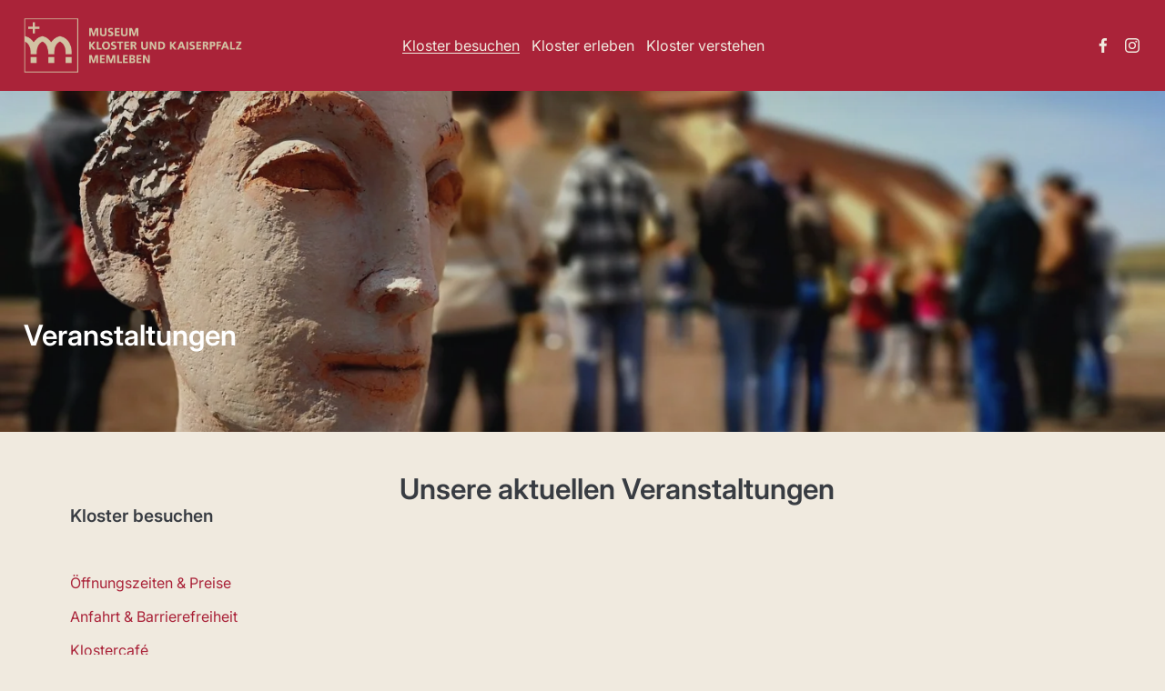

--- FILE ---
content_type: text/html;charset=utf-8
request_url: https://www.kloster-memleben.de/veranstaltungen
body_size: 28765
content:
<!doctype html>
<html xmlns:og="http://opengraphprotocol.org/schema/" xmlns:fb="http://www.facebook.com/2008/fbml" lang="de-DE"  >
  <head>
    <meta http-equiv="X-UA-Compatible" content="IE=edge,chrome=1">
    <meta name="viewport" content="width=device-width, initial-scale=1">
    <!-- This is Squarespace. --><!-- kloster-memleben -->
<base href="">
<meta charset="utf-8" />
<title>Veranstaltungen &mdash; Kloster Memleben</title>
<meta http-equiv="Accept-CH" content="Sec-CH-UA-Platform-Version, Sec-CH-UA-Model" /><link rel="icon" type="image/x-icon" href="https://assets.squarespace.com/universal/default-favicon.ico"/>
<link rel="canonical" href="https://www.kloster-memleben.de/veranstaltungen"/>
<meta property="og:site_name" content="Kloster Memleben"/>
<meta property="og:title" content="Veranstaltungen &mdash; Kloster Memleben"/>
<meta property="og:url" content="https://www.kloster-memleben.de/veranstaltungen"/>
<meta property="og:type" content="website"/>
<meta itemprop="name" content="Veranstaltungen — Kloster Memleben"/>
<meta itemprop="url" content="https://www.kloster-memleben.de/veranstaltungen"/>
<meta name="twitter:title" content="Veranstaltungen — Kloster Memleben"/>
<meta name="twitter:url" content="https://www.kloster-memleben.de/veranstaltungen"/>
<meta name="twitter:card" content="summary"/>
<meta name="description" content="" />
<link rel="preconnect" href="https://images.squarespace-cdn.com">
<script type="text/javascript" crossorigin="anonymous" defer="true" nomodule="nomodule" src="//assets.squarespace.com/@sqs/polyfiller/1.6/legacy.js"></script>
<script type="text/javascript" crossorigin="anonymous" defer="true" src="//assets.squarespace.com/@sqs/polyfiller/1.6/modern.js"></script>
<script type="text/javascript">SQUARESPACE_ROLLUPS = {};</script>
<script>(function(rollups, name) { if (!rollups[name]) { rollups[name] = {}; } rollups[name].js = ["//assets.squarespace.com/universal/scripts-compressed/extract-css-runtime-2aa93895f1c928f9-min.de-DE.js"]; })(SQUARESPACE_ROLLUPS, 'squarespace-extract_css_runtime');</script>
<script crossorigin="anonymous" src="//assets.squarespace.com/universal/scripts-compressed/extract-css-runtime-2aa93895f1c928f9-min.de-DE.js" defer ></script><script>(function(rollups, name) { if (!rollups[name]) { rollups[name] = {}; } rollups[name].js = ["//assets.squarespace.com/universal/scripts-compressed/extract-css-moment-js-vendor-48fb6a24dfb74ce8-min.de-DE.js"]; })(SQUARESPACE_ROLLUPS, 'squarespace-extract_css_moment_js_vendor');</script>
<script crossorigin="anonymous" src="//assets.squarespace.com/universal/scripts-compressed/extract-css-moment-js-vendor-48fb6a24dfb74ce8-min.de-DE.js" defer ></script><script>(function(rollups, name) { if (!rollups[name]) { rollups[name] = {}; } rollups[name].js = ["//assets.squarespace.com/universal/scripts-compressed/cldr-resource-pack-50ba69cd80468ea3-min.de-DE.js"]; })(SQUARESPACE_ROLLUPS, 'squarespace-cldr_resource_pack');</script>
<script crossorigin="anonymous" src="//assets.squarespace.com/universal/scripts-compressed/cldr-resource-pack-50ba69cd80468ea3-min.de-DE.js" defer ></script><script>(function(rollups, name) { if (!rollups[name]) { rollups[name] = {}; } rollups[name].js = ["//assets.squarespace.com/universal/scripts-compressed/common-vendors-stable-0f97c66272d2a85d-min.de-DE.js"]; })(SQUARESPACE_ROLLUPS, 'squarespace-common_vendors_stable');</script>
<script crossorigin="anonymous" src="//assets.squarespace.com/universal/scripts-compressed/common-vendors-stable-0f97c66272d2a85d-min.de-DE.js" defer ></script><script>(function(rollups, name) { if (!rollups[name]) { rollups[name] = {}; } rollups[name].js = ["//assets.squarespace.com/universal/scripts-compressed/common-vendors-c0b51bbb562aede7-min.de-DE.js"]; })(SQUARESPACE_ROLLUPS, 'squarespace-common_vendors');</script>
<script crossorigin="anonymous" src="//assets.squarespace.com/universal/scripts-compressed/common-vendors-c0b51bbb562aede7-min.de-DE.js" defer ></script><script>(function(rollups, name) { if (!rollups[name]) { rollups[name] = {}; } rollups[name].js = ["//assets.squarespace.com/universal/scripts-compressed/common-fc6c9804ef26720c-min.de-DE.js"]; })(SQUARESPACE_ROLLUPS, 'squarespace-common');</script>
<script crossorigin="anonymous" src="//assets.squarespace.com/universal/scripts-compressed/common-fc6c9804ef26720c-min.de-DE.js" defer ></script><script>(function(rollups, name) { if (!rollups[name]) { rollups[name] = {}; } rollups[name].js = ["//assets.squarespace.com/universal/scripts-compressed/performance-ce86f8df44f296fc-min.de-DE.js"]; })(SQUARESPACE_ROLLUPS, 'squarespace-performance');</script>
<script crossorigin="anonymous" src="//assets.squarespace.com/universal/scripts-compressed/performance-ce86f8df44f296fc-min.de-DE.js" defer ></script><script data-name="static-context">Static = window.Static || {}; Static.SQUARESPACE_CONTEXT = {"betaFeatureFlags":["campaigns_import_discounts","section-sdk-plp-list-view-atc-button-enabled","form_block_first_last_name_required","new_stacked_index","commerce-product-forms-rendering","campaigns_discount_section_in_automations","scripts_defer","marketing_landing_page","enable_form_submission_trigger","enable_modernized_pdp_m3_layout_data","campaigns_merch_state","campaigns_discount_section_in_blasts","i18n_beta_website_locales","modernized-pdp-m2-enabled","nested_categories","marketing_automations","campaigns_thumbnail_layout","campaigns_new_image_layout_picker","member_areas_feature","override_block_styles","supports_versioned_template_assets","contacts_and_campaigns_redesign"],"facebookAppId":"314192535267336","facebookApiVersion":"v6.0","rollups":{"squarespace-announcement-bar":{"js":"//assets.squarespace.com/universal/scripts-compressed/announcement-bar-54991d508cbf9714-min.de-DE.js"},"squarespace-audio-player":{"css":"//assets.squarespace.com/universal/styles-compressed/audio-player-b05f5197a871c566-min.de-DE.css","js":"//assets.squarespace.com/universal/scripts-compressed/audio-player-0f3659e283a42026-min.de-DE.js"},"squarespace-blog-collection-list":{"css":"//assets.squarespace.com/universal/styles-compressed/blog-collection-list-b4046463b72f34e2-min.de-DE.css","js":"//assets.squarespace.com/universal/scripts-compressed/blog-collection-list-a71358c03bb1d1bf-min.de-DE.js"},"squarespace-calendar-block-renderer":{"css":"//assets.squarespace.com/universal/styles-compressed/calendar-block-renderer-b72d08ba4421f5a0-min.de-DE.css","js":"//assets.squarespace.com/universal/scripts-compressed/calendar-block-renderer-c41ddf8a81becd8f-min.de-DE.js"},"squarespace-chartjs-helpers":{"css":"//assets.squarespace.com/universal/styles-compressed/chartjs-helpers-96b256171ee039c1-min.de-DE.css","js":"//assets.squarespace.com/universal/scripts-compressed/chartjs-helpers-62515106ced6661a-min.de-DE.js"},"squarespace-comments":{"css":"//assets.squarespace.com/universal/styles-compressed/comments-1005d8fa07d32785-min.de-DE.css","js":"//assets.squarespace.com/universal/scripts-compressed/comments-0d953467f20a9790-min.de-DE.js"},"squarespace-custom-css-popup":{"css":"//assets.squarespace.com/universal/styles-compressed/custom-css-popup-679a91a14e6e13a0-min.de-DE.css","js":"//assets.squarespace.com/universal/scripts-compressed/custom-css-popup-a4fa20e7fd4ada55-min.de-DE.js"},"squarespace-dialog":{"css":"//assets.squarespace.com/universal/styles-compressed/dialog-f9093f2d526b94df-min.de-DE.css","js":"//assets.squarespace.com/universal/scripts-compressed/dialog-8a8b0395c89ddd0e-min.de-DE.js"},"squarespace-events-collection":{"css":"//assets.squarespace.com/universal/styles-compressed/events-collection-b72d08ba4421f5a0-min.de-DE.css","js":"//assets.squarespace.com/universal/scripts-compressed/events-collection-41cd7239e3d1b41d-min.de-DE.js"},"squarespace-form-rendering-utils":{"js":"//assets.squarespace.com/universal/scripts-compressed/form-rendering-utils-fe9943f22bc70cd5-min.de-DE.js"},"squarespace-forms":{"css":"//assets.squarespace.com/universal/styles-compressed/forms-0afd3c6ac30bbab1-min.de-DE.css","js":"//assets.squarespace.com/universal/scripts-compressed/forms-dfeb40f477eb454c-min.de-DE.js"},"squarespace-gallery-collection-list":{"css":"//assets.squarespace.com/universal/styles-compressed/gallery-collection-list-b4046463b72f34e2-min.de-DE.css","js":"//assets.squarespace.com/universal/scripts-compressed/gallery-collection-list-cf4c132d5949ca1a-min.de-DE.js"},"squarespace-image-zoom":{"css":"//assets.squarespace.com/universal/styles-compressed/image-zoom-b4046463b72f34e2-min.de-DE.css","js":"//assets.squarespace.com/universal/scripts-compressed/image-zoom-39ac792945edaf59-min.de-DE.js"},"squarespace-pinterest":{"css":"//assets.squarespace.com/universal/styles-compressed/pinterest-b4046463b72f34e2-min.de-DE.css","js":"//assets.squarespace.com/universal/scripts-compressed/pinterest-2330a36c4cfa3439-min.de-DE.js"},"squarespace-popup-overlay":{"css":"//assets.squarespace.com/universal/styles-compressed/popup-overlay-b742b752f5880972-min.de-DE.css","js":"//assets.squarespace.com/universal/scripts-compressed/popup-overlay-c401fcceadb655ad-min.de-DE.js"},"squarespace-product-quick-view":{"css":"//assets.squarespace.com/universal/styles-compressed/product-quick-view-9548705e5cf7ee87-min.de-DE.css","js":"//assets.squarespace.com/universal/scripts-compressed/product-quick-view-a087da621e3b796e-min.de-DE.js"},"squarespace-products-collection-item-v2":{"css":"//assets.squarespace.com/universal/styles-compressed/products-collection-item-v2-b4046463b72f34e2-min.de-DE.css","js":"//assets.squarespace.com/universal/scripts-compressed/products-collection-item-v2-166ce5466e1d8d26-min.de-DE.js"},"squarespace-products-collection-list-v2":{"css":"//assets.squarespace.com/universal/styles-compressed/products-collection-list-v2-b4046463b72f34e2-min.de-DE.css","js":"//assets.squarespace.com/universal/scripts-compressed/products-collection-list-v2-aa0ac3d6e22eafc1-min.de-DE.js"},"squarespace-search-page":{"css":"//assets.squarespace.com/universal/styles-compressed/search-page-90a67fc09b9b32c6-min.de-DE.css","js":"//assets.squarespace.com/universal/scripts-compressed/search-page-e9464de75dc6fd95-min.de-DE.js"},"squarespace-search-preview":{"js":"//assets.squarespace.com/universal/scripts-compressed/search-preview-cf9e55232b4a3629-min.de-DE.js"},"squarespace-simple-liking":{"css":"//assets.squarespace.com/universal/styles-compressed/simple-liking-701bf8bbc05ec6aa-min.de-DE.css","js":"//assets.squarespace.com/universal/scripts-compressed/simple-liking-907c4f84c338d64d-min.de-DE.js"},"squarespace-social-buttons":{"css":"//assets.squarespace.com/universal/styles-compressed/social-buttons-95032e5fa98e47a5-min.de-DE.css","js":"//assets.squarespace.com/universal/scripts-compressed/social-buttons-dd4271f9f22a6e8d-min.de-DE.js"},"squarespace-tourdates":{"css":"//assets.squarespace.com/universal/styles-compressed/tourdates-b4046463b72f34e2-min.de-DE.css","js":"//assets.squarespace.com/universal/scripts-compressed/tourdates-7b69ba7ffdff1f69-min.de-DE.js"},"squarespace-website-overlays-manager":{"css":"//assets.squarespace.com/universal/styles-compressed/website-overlays-manager-07ea5a4e004e6710-min.de-DE.css","js":"//assets.squarespace.com/universal/scripts-compressed/website-overlays-manager-d8e43ee75a19548c-min.de-DE.js"}},"pageType":2,"website":{"id":"6634a75395022960860b0bb1","identifier":"kloster-memleben","websiteType":1,"contentModifiedOn":1767785754257,"cloneable":false,"hasBeenCloneable":false,"siteStatus":{},"language":"de-DE","translationLocale":"de-DE","formattingLocale":"de-DE","timeZone":"Europe/Berlin","machineTimeZoneOffset":3600000,"timeZoneOffset":3600000,"timeZoneAbbr":"CET","siteTitle":"Kloster Memleben","fullSiteTitle":"Veranstaltungen \u2014 Kloster Memleben","location":{"mapLat":51.26665000000001,"mapLng":11.49725,"addressTitle":"Kloster Memleben","addressLine1":"48 Thomas-M\u00FCntzer-Stra\u00DFe","addressLine2":"Kaiserpfalz, SA, 06642","addressCountry":"Germany"},"logoImageId":"66929f32188c215a74dad419","shareButtonOptions":{"6":true,"8":true,"1":true,"4":true,"2":true,"3":true,"7":true},"logoImageUrl":"//images.squarespace-cdn.com/content/v1/6634a75395022960860b0bb1/1e1aad13-f57c-436f-ad7e-5bfb7bb157b0/Logo-Memleben-3x.png","authenticUrl":"https://www.kloster-memleben.de","internalUrl":"https://kloster-memleben.squarespace.com","baseUrl":"https://www.kloster-memleben.de","primaryDomain":"www.kloster-memleben.de","sslSetting":3,"isHstsEnabled":true,"socialAccounts":[{"serviceId":60,"screenname":"Facebook","addedOn":1719949633592,"profileUrl":"https://www.facebook.com/kloster.und.kaiserpfalz.memleben/","iconEnabled":true,"serviceName":"facebook-unauth"},{"serviceId":64,"screenname":"Instagram","addedOn":1719949656069,"profileUrl":"https://www.instagram.com/kloster_memleben/","iconEnabled":true,"serviceName":"instagram-unauth"}],"typekitId":"","statsMigrated":false,"imageMetadataProcessingEnabled":true,"screenshotId":"b8da2a6c1c2a4566ada239ab632def20b9e9594f333e198f08ee9567fe1d3f30","captchaSettings":{"enabledForDonations":false},"showOwnerLogin":false},"websiteSettings":{"id":"6634a75395022960860b0bb4","websiteId":"6634a75395022960860b0bb1","subjects":[],"country":"DE","state":"SN","simpleLikingEnabled":true,"popupOverlaySettings":{"style":1,"enabledPages":[]},"commentLikesAllowed":true,"commentAnonAllowed":true,"commentThreaded":true,"commentApprovalRequired":false,"commentAvatarsOn":true,"commentSortType":2,"commentFlagThreshold":0,"commentFlagsAllowed":true,"commentEnableByDefault":true,"commentDisableAfterDaysDefault":0,"disqusShortname":"","commentsEnabled":false,"contactPhoneNumber":"034672  60274","businessHours":{"monday":{"text":"10:00 - 18:00","ranges":[{"from":600,"to":1080}]},"tuesday":{"text":"10:00 - 18:00","ranges":[{"from":600,"to":1080}]},"wednesday":{"text":"10:00 - 18:00","ranges":[{"from":600,"to":1080}]},"thursday":{"text":"10:00 - 18:00","ranges":[{"from":600,"to":1080}]},"friday":{"text":"10:00 - 18:00","ranges":[{"from":600,"to":1080}]},"saturday":{"text":"10:00 - 18:00","ranges":[{"from":600,"to":1080}]},"sunday":{"text":"","ranges":[{}]}},"storeSettings":{"returnPolicy":null,"termsOfService":null,"privacyPolicy":null,"expressCheckout":false,"continueShoppingLinkUrl":"/","useLightCart":false,"showNoteField":false,"shippingCountryDefaultValue":"US","billToShippingDefaultValue":false,"showShippingPhoneNumber":true,"isShippingPhoneRequired":false,"showBillingPhoneNumber":true,"isBillingPhoneRequired":false,"currenciesSupported":["USD","CAD","GBP","AUD","EUR","CHF","NOK","SEK","DKK","NZD","SGD","MXN","HKD","CZK","ILS","MYR","RUB","PHP","PLN","THB","BRL","ARS","COP","IDR","INR","JPY","ZAR"],"defaultCurrency":"USD","selectedCurrency":"EUR","measurementStandard":1,"showCustomCheckoutForm":false,"checkoutPageMarketingOptInEnabled":true,"enableMailingListOptInByDefault":false,"sameAsRetailLocation":false,"merchandisingSettings":{"scarcityEnabledOnProductItems":false,"scarcityEnabledOnProductBlocks":false,"scarcityMessageType":"DEFAULT_SCARCITY_MESSAGE","scarcityThreshold":10,"multipleQuantityAllowedForServices":true,"restockNotificationsEnabled":false,"restockNotificationsSuccessText":"","restockNotificationsMailingListSignUpEnabled":false,"relatedProductsEnabled":false,"relatedProductsOrdering":"random","soldOutVariantsDropdownDisabled":false,"productComposerOptedIn":false,"productComposerABTestOptedOut":false,"productReviewsEnabled":false},"minimumOrderSubtotalEnabled":false,"minimumOrderSubtotal":{"currency":"EUR","value":"0.00"},"addToCartConfirmationType":2,"isLive":false,"multipleQuantityAllowedForServices":true},"useEscapeKeyToLogin":false,"ssBadgeType":1,"ssBadgePosition":4,"ssBadgeVisibility":1,"ssBadgeDevices":1,"pinterestOverlayOptions":{"mode":"disabled"},"userAccountsSettings":{"loginAllowed":false,"signupAllowed":false}},"cookieSettings":{"isCookieBannerEnabled":true,"isRestrictiveCookiePolicyEnabled":true,"cookieBannerText":"<p>W\u00E4hle \u201EAlle akzeptieren\u201C, um unserer Verwendung von Cookies und \u00E4hnlichen Technologien zuzustimmen, die dein Browser-Erlebnis, die Sicherheit, Analyse und Personalisierung verbessern. W\u00E4hle \u201ECookies verwalten\u201C, um weitere Auswahlm\u00F6glichkeiten zu treffen oder sie abzulehnen.</p>","cookieBannerPosition":"BOTTOM","cookieBannerCtaText":"Alle akzeptieren","cookieBannerAcceptType":"OPT_IN","cookieBannerOptOutCtaText":"Alle ablehnen","cookieBannerHasOptOut":true,"cookieBannerHasManageCookies":true,"cookieBannerManageCookiesLabel":"Cookies verwalten","cookieBannerSavedPreferencesText":"Cookie-Einstellungen","cookieBannerSavedPreferencesLayout":"PILL"},"websiteCloneable":false,"collection":{"title":"Veranstaltungen","id":"6683ad73dec264154568b72d","fullUrl":"/veranstaltungen","type":10,"permissionType":1},"subscribed":false,"appDomain":"squarespace.com","templateTweakable":true,"tweakJSON":{"form-use-theme-colors":"true","header-logo-height":"80px","header-mobile-logo-max-height":"50px","header-vert-padding":"0.8vw","header-width":"Inset","maxPageWidth":"1400px","mobile-header-vert-padding":"6vw","pagePadding":"2vw","tweak-blog-alternating-side-by-side-image-aspect-ratio":"1:1 Square","tweak-blog-alternating-side-by-side-image-spacing":"6%","tweak-blog-alternating-side-by-side-meta-spacing":"20px","tweak-blog-alternating-side-by-side-primary-meta":"Categories","tweak-blog-alternating-side-by-side-read-more-spacing":"20px","tweak-blog-alternating-side-by-side-secondary-meta":"Date","tweak-blog-basic-grid-columns":"3","tweak-blog-basic-grid-image-aspect-ratio":"3:2 Standard","tweak-blog-basic-grid-image-spacing":"10px","tweak-blog-basic-grid-meta-spacing":"17px","tweak-blog-basic-grid-primary-meta":"Categories","tweak-blog-basic-grid-read-more-spacing":"22px","tweak-blog-basic-grid-secondary-meta":"None","tweak-blog-item-custom-width":"75","tweak-blog-item-show-author-profile":"false","tweak-blog-item-width":"Medium","tweak-blog-masonry-columns":"3","tweak-blog-masonry-horizontal-spacing":"40px","tweak-blog-masonry-image-spacing":"19px","tweak-blog-masonry-meta-spacing":"10px","tweak-blog-masonry-primary-meta":"Categories","tweak-blog-masonry-read-more-spacing":"10px","tweak-blog-masonry-secondary-meta":"Date","tweak-blog-masonry-vertical-spacing":"100px","tweak-blog-side-by-side-image-aspect-ratio":"1:1 Square","tweak-blog-side-by-side-image-spacing":"6%","tweak-blog-side-by-side-meta-spacing":"20px","tweak-blog-side-by-side-primary-meta":"Categories","tweak-blog-side-by-side-read-more-spacing":"20px","tweak-blog-side-by-side-secondary-meta":"Date","tweak-blog-single-column-image-spacing":"50px","tweak-blog-single-column-meta-spacing":"30px","tweak-blog-single-column-primary-meta":"Categories","tweak-blog-single-column-read-more-spacing":"30px","tweak-blog-single-column-secondary-meta":"Date","tweak-events-stacked-show-thumbnails":"true","tweak-events-stacked-thumbnail-size":"4:3 Four Thirds","tweak-fixed-header":"true","tweak-fixed-header-style":"Basic","tweak-global-animations-animation-curve":"ease","tweak-global-animations-animation-delay":"0.6s","tweak-global-animations-animation-duration":"0.40s","tweak-global-animations-animation-style":"fade","tweak-global-animations-animation-type":"fade","tweak-global-animations-complexity-level":"detailed","tweak-global-animations-enabled":"true","tweak-portfolio-grid-basic-custom-height":"50","tweak-portfolio-grid-overlay-custom-height":"50","tweak-portfolio-hover-follow-acceleration":"10%","tweak-portfolio-hover-follow-animation-duration":"Fast","tweak-portfolio-hover-follow-animation-type":"Fade","tweak-portfolio-hover-follow-delimiter":"Bullet","tweak-portfolio-hover-follow-front":"false","tweak-portfolio-hover-follow-layout":"Inline","tweak-portfolio-hover-follow-size":"50","tweak-portfolio-hover-follow-text-spacing-x":"1.5","tweak-portfolio-hover-follow-text-spacing-y":"1.5","tweak-portfolio-hover-static-animation-duration":"Fast","tweak-portfolio-hover-static-animation-type":"Fade","tweak-portfolio-hover-static-delimiter":"Hyphen","tweak-portfolio-hover-static-front":"true","tweak-portfolio-hover-static-layout":"Inline","tweak-portfolio-hover-static-size":"50","tweak-portfolio-hover-static-text-spacing-x":"1.5","tweak-portfolio-hover-static-text-spacing-y":"1.5","tweak-portfolio-index-background-animation-duration":"Medium","tweak-portfolio-index-background-animation-type":"Fade","tweak-portfolio-index-background-custom-height":"50","tweak-portfolio-index-background-delimiter":"None","tweak-portfolio-index-background-height":"Large","tweak-portfolio-index-background-horizontal-alignment":"Center","tweak-portfolio-index-background-link-format":"Stacked","tweak-portfolio-index-background-persist":"false","tweak-portfolio-index-background-vertical-alignment":"Middle","tweak-portfolio-index-background-width":"Full","tweak-transparent-header":"false"},"templateId":"5c5a519771c10ba3470d8101","templateVersion":"7.1","pageFeatures":[1,2,4],"gmRenderKey":"QUl6YVN5Q0JUUk9xNkx1dkZfSUUxcjQ2LVQ0QWVUU1YtMGQ3bXk4","templateScriptsRootUrl":"https://static1.squarespace.com/static/vta/5c5a519771c10ba3470d8101/scripts/","impersonatedSession":false,"tzData":{"zones":[[60,"EU","CE%sT",null]],"rules":{"EU":[[1981,"max",null,"Mar","lastSun","1:00u","1:00","S"],[1996,"max",null,"Oct","lastSun","1:00u","0",null]]}},"showAnnouncementBar":false,"recaptchaEnterpriseContext":{"recaptchaEnterpriseSiteKey":"6LdDFQwjAAAAAPigEvvPgEVbb7QBm-TkVJdDTlAv"},"i18nContext":{"timeZoneData":{"id":"Europe/Berlin","name":"Mitteleurop\u00E4ische Zeit"}},"env":"PRODUCTION","visitorFormContext":{"formFieldFormats":{"initialNameOrder":"GIVEN_FIRST","initialPhoneFormat":{"id":0,"type":"PHONE_NUMBER","country":"DE","labelLocale":"de-DE","fields":[{"type":"FIELD","label":"1","identifier":"1","length":3,"required":false,"metadata":{}},{"type":"SEPARATOR","label":" ","identifier":"Space","length":0,"required":false,"metadata":{}},{"type":"FIELD","label":"2","identifier":"2","length":17,"required":false,"metadata":{}}]},"countries":[{"name":"Afghanistan","code":"AF","phoneCode":"+93"},{"name":"\u00C4gypten","code":"EG","phoneCode":"+20"},{"name":"\u00C5landinseln","code":"AX","phoneCode":"+358"},{"name":"Albanien","code":"AL","phoneCode":"+355"},{"name":"Algerien","code":"DZ","phoneCode":"+213"},{"name":"Amerikanische Jungferninseln","code":"VI","phoneCode":"+1"},{"name":"Amerikanisch-Samoa","code":"AS","phoneCode":"+1"},{"name":"Andorra","code":"AD","phoneCode":"+376"},{"name":"Angola","code":"AO","phoneCode":"+244"},{"name":"Anguilla","code":"AI","phoneCode":"+1"},{"name":"Antigua und Barbuda","code":"AG","phoneCode":"+1"},{"name":"\u00C4quatorialguinea","code":"GQ","phoneCode":"+240"},{"name":"Argentinien","code":"AR","phoneCode":"+54"},{"name":"Armenien","code":"AM","phoneCode":"+374"},{"name":"Aruba","code":"AW","phoneCode":"+297"},{"name":"Ascension","code":"AC","phoneCode":"+247"},{"name":"Aserbaidschan","code":"AZ","phoneCode":"+994"},{"name":"\u00C4thiopien","code":"ET","phoneCode":"+251"},{"name":"Australien","code":"AU","phoneCode":"+61"},{"name":"Bahamas","code":"BS","phoneCode":"+1"},{"name":"Bahrain","code":"BH","phoneCode":"+973"},{"name":"Bangladesch","code":"BD","phoneCode":"+880"},{"name":"Barbados","code":"BB","phoneCode":"+1"},{"name":"Belarus","code":"BY","phoneCode":"+375"},{"name":"Belgien","code":"BE","phoneCode":"+32"},{"name":"Belize","code":"BZ","phoneCode":"+501"},{"name":"Benin","code":"BJ","phoneCode":"+229"},{"name":"Bermuda","code":"BM","phoneCode":"+1"},{"name":"Bhutan","code":"BT","phoneCode":"+975"},{"name":"Bolivien","code":"BO","phoneCode":"+591"},{"name":"Bosnien und Herzegowina","code":"BA","phoneCode":"+387"},{"name":"Botsuana","code":"BW","phoneCode":"+267"},{"name":"Brasilien","code":"BR","phoneCode":"+55"},{"name":"Britische Jungferninseln","code":"VG","phoneCode":"+1"},{"name":"Britisches Territorium im Indischen Ozean","code":"IO","phoneCode":"+246"},{"name":"Brunei Darussalam","code":"BN","phoneCode":"+673"},{"name":"Bulgarien","code":"BG","phoneCode":"+359"},{"name":"Burkina Faso","code":"BF","phoneCode":"+226"},{"name":"Burundi","code":"BI","phoneCode":"+257"},{"name":"Cabo Verde","code":"CV","phoneCode":"+238"},{"name":"Chile","code":"CL","phoneCode":"+56"},{"name":"China","code":"CN","phoneCode":"+86"},{"name":"Cookinseln","code":"CK","phoneCode":"+682"},{"name":"Costa Rica","code":"CR","phoneCode":"+506"},{"name":"C\u00F4te d\u2019Ivoire","code":"CI","phoneCode":"+225"},{"name":"Cura\u00E7ao","code":"CW","phoneCode":"+599"},{"name":"D\u00E4nemark","code":"DK","phoneCode":"+45"},{"name":"Deutschland","code":"DE","phoneCode":"+49"},{"name":"Dominica","code":"DM","phoneCode":"+1"},{"name":"Dominikanische Republik","code":"DO","phoneCode":"+1"},{"name":"Dschibuti","code":"DJ","phoneCode":"+253"},{"name":"Ecuador","code":"EC","phoneCode":"+593"},{"name":"El Salvador","code":"SV","phoneCode":"+503"},{"name":"Eritrea","code":"ER","phoneCode":"+291"},{"name":"Estland","code":"EE","phoneCode":"+372"},{"name":"Eswatini","code":"SZ","phoneCode":"+268"},{"name":"Falklandinseln","code":"FK","phoneCode":"+500"},{"name":"F\u00E4r\u00F6er","code":"FO","phoneCode":"+298"},{"name":"Fidschi","code":"FJ","phoneCode":"+679"},{"name":"Finnland","code":"FI","phoneCode":"+358"},{"name":"Frankreich","code":"FR","phoneCode":"+33"},{"name":"Franz\u00F6sisch-Guayana","code":"GF","phoneCode":"+594"},{"name":"Franz\u00F6sisch-Polynesien","code":"PF","phoneCode":"+689"},{"name":"Gabun","code":"GA","phoneCode":"+241"},{"name":"Gambia","code":"GM","phoneCode":"+220"},{"name":"Georgien","code":"GE","phoneCode":"+995"},{"name":"Ghana","code":"GH","phoneCode":"+233"},{"name":"Gibraltar","code":"GI","phoneCode":"+350"},{"name":"Grenada","code":"GD","phoneCode":"+1"},{"name":"Griechenland","code":"GR","phoneCode":"+30"},{"name":"Gr\u00F6nland","code":"GL","phoneCode":"+299"},{"name":"Guadeloupe","code":"GP","phoneCode":"+590"},{"name":"Guam","code":"GU","phoneCode":"+1"},{"name":"Guatemala","code":"GT","phoneCode":"+502"},{"name":"Guernsey","code":"GG","phoneCode":"+44"},{"name":"Guinea","code":"GN","phoneCode":"+224"},{"name":"Guinea-Bissau","code":"GW","phoneCode":"+245"},{"name":"Guyana","code":"GY","phoneCode":"+592"},{"name":"Haiti","code":"HT","phoneCode":"+509"},{"name":"Honduras","code":"HN","phoneCode":"+504"},{"name":"Indien","code":"IN","phoneCode":"+91"},{"name":"Indonesien","code":"ID","phoneCode":"+62"},{"name":"Irak","code":"IQ","phoneCode":"+964"},{"name":"Iran","code":"IR","phoneCode":"+98"},{"name":"Irland","code":"IE","phoneCode":"+353"},{"name":"Island","code":"IS","phoneCode":"+354"},{"name":"Isle of Man","code":"IM","phoneCode":"+44"},{"name":"Israel","code":"IL","phoneCode":"+972"},{"name":"Italien","code":"IT","phoneCode":"+39"},{"name":"Jamaika","code":"JM","phoneCode":"+1"},{"name":"Japan","code":"JP","phoneCode":"+81"},{"name":"Jemen","code":"YE","phoneCode":"+967"},{"name":"Jersey","code":"JE","phoneCode":"+44"},{"name":"Jordanien","code":"JO","phoneCode":"+962"},{"name":"Kaimaninseln","code":"KY","phoneCode":"+1"},{"name":"Kambodscha","code":"KH","phoneCode":"+855"},{"name":"Kamerun","code":"CM","phoneCode":"+237"},{"name":"Kanada","code":"CA","phoneCode":"+1"},{"name":"Karibische Niederlande","code":"BQ","phoneCode":"+599"},{"name":"Kasachstan","code":"KZ","phoneCode":"+7"},{"name":"Katar","code":"QA","phoneCode":"+974"},{"name":"Kenia","code":"KE","phoneCode":"+254"},{"name":"Kirgisistan","code":"KG","phoneCode":"+996"},{"name":"Kiribati","code":"KI","phoneCode":"+686"},{"name":"Kokosinseln","code":"CC","phoneCode":"+61"},{"name":"Kolumbien","code":"CO","phoneCode":"+57"},{"name":"Komoren","code":"KM","phoneCode":"+269"},{"name":"Kongo-Brazzaville","code":"CG","phoneCode":"+242"},{"name":"Kongo-Kinshasa","code":"CD","phoneCode":"+243"},{"name":"Kosovo","code":"XK","phoneCode":"+383"},{"name":"Kroatien","code":"HR","phoneCode":"+385"},{"name":"Kuba","code":"CU","phoneCode":"+53"},{"name":"Kuwait","code":"KW","phoneCode":"+965"},{"name":"Laos","code":"LA","phoneCode":"+856"},{"name":"Lesotho","code":"LS","phoneCode":"+266"},{"name":"Lettland","code":"LV","phoneCode":"+371"},{"name":"Libanon","code":"LB","phoneCode":"+961"},{"name":"Liberia","code":"LR","phoneCode":"+231"},{"name":"Libyen","code":"LY","phoneCode":"+218"},{"name":"Liechtenstein","code":"LI","phoneCode":"+423"},{"name":"Litauen","code":"LT","phoneCode":"+370"},{"name":"Luxemburg","code":"LU","phoneCode":"+352"},{"name":"Madagaskar","code":"MG","phoneCode":"+261"},{"name":"Malawi","code":"MW","phoneCode":"+265"},{"name":"Malaysia","code":"MY","phoneCode":"+60"},{"name":"Malediven","code":"MV","phoneCode":"+960"},{"name":"Mali","code":"ML","phoneCode":"+223"},{"name":"Malta","code":"MT","phoneCode":"+356"},{"name":"Marokko","code":"MA","phoneCode":"+212"},{"name":"Marshallinseln","code":"MH","phoneCode":"+692"},{"name":"Martinique","code":"MQ","phoneCode":"+596"},{"name":"Mauretanien","code":"MR","phoneCode":"+222"},{"name":"Mauritius","code":"MU","phoneCode":"+230"},{"name":"Mayotte","code":"YT","phoneCode":"+262"},{"name":"Mexiko","code":"MX","phoneCode":"+52"},{"name":"Mikronesien","code":"FM","phoneCode":"+691"},{"name":"Monaco","code":"MC","phoneCode":"+377"},{"name":"Mongolei","code":"MN","phoneCode":"+976"},{"name":"Montenegro","code":"ME","phoneCode":"+382"},{"name":"Montserrat","code":"MS","phoneCode":"+1"},{"name":"Mosambik","code":"MZ","phoneCode":"+258"},{"name":"Myanmar","code":"MM","phoneCode":"+95"},{"name":"Namibia","code":"NA","phoneCode":"+264"},{"name":"Nauru","code":"NR","phoneCode":"+674"},{"name":"Nepal","code":"NP","phoneCode":"+977"},{"name":"Neukaledonien","code":"NC","phoneCode":"+687"},{"name":"Neuseeland","code":"NZ","phoneCode":"+64"},{"name":"Nicaragua","code":"NI","phoneCode":"+505"},{"name":"Niederlande","code":"NL","phoneCode":"+31"},{"name":"Niger","code":"NE","phoneCode":"+227"},{"name":"Nigeria","code":"NG","phoneCode":"+234"},{"name":"Niue","code":"NU","phoneCode":"+683"},{"name":"Nordkorea","code":"KP","phoneCode":"+850"},{"name":"N\u00F6rdliche Marianen","code":"MP","phoneCode":"+1"},{"name":"Nordmazedonien","code":"MK","phoneCode":"+389"},{"name":"Norfolkinsel","code":"NF","phoneCode":"+672"},{"name":"Norwegen","code":"NO","phoneCode":"+47"},{"name":"Oman","code":"OM","phoneCode":"+968"},{"name":"\u00D6sterreich","code":"AT","phoneCode":"+43"},{"name":"Pakistan","code":"PK","phoneCode":"+92"},{"name":"Pal\u00E4stinensische Autonomiegebiete","code":"PS","phoneCode":"+970"},{"name":"Palau","code":"PW","phoneCode":"+680"},{"name":"Panama","code":"PA","phoneCode":"+507"},{"name":"Papua-Neuguinea","code":"PG","phoneCode":"+675"},{"name":"Paraguay","code":"PY","phoneCode":"+595"},{"name":"Peru","code":"PE","phoneCode":"+51"},{"name":"Philippinen","code":"PH","phoneCode":"+63"},{"name":"Polen","code":"PL","phoneCode":"+48"},{"name":"Portugal","code":"PT","phoneCode":"+351"},{"name":"Puerto Rico","code":"PR","phoneCode":"+1"},{"name":"Republik Moldau","code":"MD","phoneCode":"+373"},{"name":"R\u00E9union","code":"RE","phoneCode":"+262"},{"name":"Ruanda","code":"RW","phoneCode":"+250"},{"name":"Rum\u00E4nien","code":"RO","phoneCode":"+40"},{"name":"Russland","code":"RU","phoneCode":"+7"},{"name":"Salomonen","code":"SB","phoneCode":"+677"},{"name":"Sambia","code":"ZM","phoneCode":"+260"},{"name":"Samoa","code":"WS","phoneCode":"+685"},{"name":"San Marino","code":"SM","phoneCode":"+378"},{"name":"S\u00E3o Tom\u00E9 und Pr\u00EDncipe","code":"ST","phoneCode":"+239"},{"name":"Saudi-Arabien","code":"SA","phoneCode":"+966"},{"name":"Schweden","code":"SE","phoneCode":"+46"},{"name":"Schweiz","code":"CH","phoneCode":"+41"},{"name":"Senegal","code":"SN","phoneCode":"+221"},{"name":"Serbien","code":"RS","phoneCode":"+381"},{"name":"Seychellen","code":"SC","phoneCode":"+248"},{"name":"Sierra Leone","code":"SL","phoneCode":"+232"},{"name":"Simbabwe","code":"ZW","phoneCode":"+263"},{"name":"Singapur","code":"SG","phoneCode":"+65"},{"name":"Sint Maarten","code":"SX","phoneCode":"+1"},{"name":"Slowakei","code":"SK","phoneCode":"+421"},{"name":"Slowenien","code":"SI","phoneCode":"+386"},{"name":"Somalia","code":"SO","phoneCode":"+252"},{"name":"Sonderverwaltungsregion Hongkong","code":"HK","phoneCode":"+852"},{"name":"Sonderverwaltungsregion Macau","code":"MO","phoneCode":"+853"},{"name":"Spanien","code":"ES","phoneCode":"+34"},{"name":"Spitzbergen und Jan Mayen","code":"SJ","phoneCode":"+47"},{"name":"Sri Lanka","code":"LK","phoneCode":"+94"},{"name":"St. Barth\u00E9lemy","code":"BL","phoneCode":"+590"},{"name":"St. Helena","code":"SH","phoneCode":"+290"},{"name":"St. Kitts und Nevis","code":"KN","phoneCode":"+1"},{"name":"St. Lucia","code":"LC","phoneCode":"+1"},{"name":"St. Martin","code":"MF","phoneCode":"+590"},{"name":"St. Pierre und Miquelon","code":"PM","phoneCode":"+508"},{"name":"St. Vincent und die Grenadinen","code":"VC","phoneCode":"+1"},{"name":"S\u00FCdafrika","code":"ZA","phoneCode":"+27"},{"name":"Sudan","code":"SD","phoneCode":"+249"},{"name":"S\u00FCdkorea","code":"KR","phoneCode":"+82"},{"name":"S\u00FCdsudan","code":"SS","phoneCode":"+211"},{"name":"Suriname","code":"SR","phoneCode":"+597"},{"name":"Syrien","code":"SY","phoneCode":"+963"},{"name":"Tadschikistan","code":"TJ","phoneCode":"+992"},{"name":"Taiwan","code":"TW","phoneCode":"+886"},{"name":"Tansania","code":"TZ","phoneCode":"+255"},{"name":"Thailand","code":"TH","phoneCode":"+66"},{"name":"Timor-Leste","code":"TL","phoneCode":"+670"},{"name":"Togo","code":"TG","phoneCode":"+228"},{"name":"Tokelau","code":"TK","phoneCode":"+690"},{"name":"Tonga","code":"TO","phoneCode":"+676"},{"name":"Trinidad und Tobago","code":"TT","phoneCode":"+1"},{"name":"Tristan da Cunha","code":"TA","phoneCode":"+290"},{"name":"Tschad","code":"TD","phoneCode":"+235"},{"name":"Tschechien","code":"CZ","phoneCode":"+420"},{"name":"Tunesien","code":"TN","phoneCode":"+216"},{"name":"T\u00FCrkei","code":"TR","phoneCode":"+90"},{"name":"Turkmenistan","code":"TM","phoneCode":"+993"},{"name":"Turks- und Caicosinseln","code":"TC","phoneCode":"+1"},{"name":"Tuvalu","code":"TV","phoneCode":"+688"},{"name":"Uganda","code":"UG","phoneCode":"+256"},{"name":"Ukraine","code":"UA","phoneCode":"+380"},{"name":"Ungarn","code":"HU","phoneCode":"+36"},{"name":"Uruguay","code":"UY","phoneCode":"+598"},{"name":"Usbekistan","code":"UZ","phoneCode":"+998"},{"name":"Vanuatu","code":"VU","phoneCode":"+678"},{"name":"Vatikanstadt","code":"VA","phoneCode":"+39"},{"name":"Venezuela","code":"VE","phoneCode":"+58"},{"name":"Vereinigte Arabische Emirate","code":"AE","phoneCode":"+971"},{"name":"Vereinigtes K\u00F6nigreich","code":"GB","phoneCode":"+44"},{"name":"Vereinigte Staaten","code":"US","phoneCode":"+1"},{"name":"Vietnam","code":"VN","phoneCode":"+84"},{"name":"Wallis und Futuna","code":"WF","phoneCode":"+681"},{"name":"Weihnachtsinsel","code":"CX","phoneCode":"+61"},{"name":"Westsahara","code":"EH","phoneCode":"+212"},{"name":"Zentralafrikanische Republik","code":"CF","phoneCode":"+236"},{"name":"Zypern","code":"CY","phoneCode":"+357"}],"initialAddressFormat":{"id":0,"type":"ADDRESS","country":"DE","labelLocale":"de","fields":[{"type":"FIELD","label":"Stra\u00DFe und Hausnummer","identifier":"Line1","length":0,"required":true,"metadata":{"autocomplete":"address-line1"}},{"type":"SEPARATOR","label":"\n","identifier":"Newline","length":0,"required":false,"metadata":{}},{"type":"FIELD","label":"Adresszusatz","identifier":"Line2","length":0,"required":false,"metadata":{"autocomplete":"address-line2"}},{"type":"SEPARATOR","label":"\n","identifier":"Newline","length":0,"required":false,"metadata":{}},{"type":"FIELD","label":"Postleitzahl","identifier":"Zip","length":0,"required":true,"metadata":{"autocomplete":"postal-code"}},{"type":"SEPARATOR","label":" ","identifier":"Space","length":0,"required":false,"metadata":{}},{"type":"FIELD","label":"Stadt","identifier":"City","length":0,"required":true,"metadata":{"autocomplete":"address-level1"}}]}},"localizedStrings":{"validation":{"noValidSelection":"G\u00FCltige Auswahl treffen.","invalidUrl":"Dies muss eine g\u00FCltige URL sein.","stringTooLong":"Wert sollte nicht mehr als {0} Zeichen enthalten.","containsInvalidKey":"{0} enth\u00E4lt einen ung\u00FCltigen Key.","invalidTwitterUsername":"Dies muss ein g\u00FCltiger Twitter Benutzername sein.","valueOutsideRange":"Wert muss innerhalb von {0} und {1} sein.","invalidPassword":"Passw\u00F6rter sollten keine Leerzeichen enthalten.","missingRequiredSubfields":"Teilfelder in {0} m\u00FCssen ausgef\u00FCllt werden: {1}","invalidCurrency":"W\u00E4hrung sollte wie folgt formatiert werden: 1234 oder 123.99.","invalidMapSize":"Wert sollte {0} Zeichen enthalten.","subfieldsRequired":"Alle Felder in {0} m\u00FCssen ausgef\u00FCllt werden.","formSubmissionFailed":"Formular-\u00DCbermittlung fehlgeschlagen. \u00DCberpr\u00FCfe die folgenden Angaben: {0}.","invalidCountryCode":"Vorwahl sollte ein optionales Plus und bis zu 4 Ziffern beinhalten.","invalidDate":"Dies ist kein echtes Datum.","required":"{0} wird ben\u00F6tigt.","invalidStringLength":"Wert sollte {0} Zeichen lang sein.","invalidEmail":"E-Mail-Adressen sollten dem Format benutzer@domain.com folgen.","invalidListLength":"Wert sollte {0} Zeichen lang sein.","allEmpty":"Bitte mindestens ein Feld ausf\u00FCllen.","missingRequiredQuestion":"Eine erforderliche Frage fehlt.","invalidQuestion":"Enthielt eine ung\u00FCltige Frage.","captchaFailure":"Captcha-\u00DCberpr\u00FCfung fehlgeschlagen. Bitte versuche es erneut.","stringTooShort":"Wert sollte mindestens {0} Zeichen lang sein.","invalid":"{0} ist ung\u00FCltig.","formErrors":"Formularfehler","containsInvalidValue":"{0} enth\u00E4lt einen ung\u00FCltigen Wert.","invalidUnsignedNumber":"Nummern k\u00F6nnen nur Ziffern enthalten und keine anderen Zeichen.","invalidName":"G\u00FCltige Namen k\u00F6nnen nur Buchstaben, Zahlen, Leerzeichen, ', und Bindestriche enthalten."},"submit":"Senden","status":{"title":"{@}-Block","learnMore":"Mehr erfahren"},"name":{"firstName":"Vorname","lastName":"Nachname"},"lightbox":{"openForm":"Formular \u00F6ffnen"},"likert":{"agree":"Stimme zu","stronglyDisagree":"Stimme \u00FCberhaupt nicht zu","disagree":"Stimme nicht zu","stronglyAgree":"Stimme voll und ganz zu","neutral":"Neutral"},"time":{"am":"AM","second":"Sekunde","pm":"PM","minute":"Minute","amPm":"AM/PM","hour":"Stunde"},"notFound":"Formular konnte nicht gefunden werden.","date":{"yyyy":"JJJJ","year":"Jahr","mm":"MM","day":"Erde","month":"Monat","dd":"TT"},"phone":{"country":"Land","number":"Nummer","prefix":"Vorwahl","areaCode":"Vorwahl","line":"Nummer (letzte 4 Ziffern)"},"submitError":"Formular kann nicht gesendet werden. Bitte versuche es sp\u00E4ter erneut.","address":{"stateProvince":"Bundesland/Kanton","country":"Land","zipPostalCode":"PLZ/Postleitzahl","address2":"Adresszeile 2","address1":"Adresszeile 1","city":"Stadt"},"email":{"signUp":"Registriere dich f\u00FCr Neuigkeiten und Updates"},"cannotSubmitDemoForm":"Dies ist ein Beispielformular und konnte nicht versendet werden.","required":"(erforderlich)","invalidData":"Ung\u00FCltige Formular-Angaben."}}};</script><link rel="stylesheet" type="text/css" href="https://definitions.sqspcdn.com/website-component-definition/static-assets/website.components.shape/1cfb69f8-9694-47e4-a9a6-10d4958a570f_508/website.components.shape.styles.css"/><script defer src="https://definitions.sqspcdn.com/website-component-definition/static-assets/website.components.shape/1cfb69f8-9694-47e4-a9a6-10d4958a570f_508/8830.js"></script><script defer src="https://definitions.sqspcdn.com/website-component-definition/static-assets/website.components.shape/1cfb69f8-9694-47e4-a9a6-10d4958a570f_508/3196.js"></script><script defer src="https://definitions.sqspcdn.com/website-component-definition/static-assets/website.components.shape/1cfb69f8-9694-47e4-a9a6-10d4958a570f_508/trigger-animation-runtime.js"></script><script defer src="https://definitions.sqspcdn.com/website-component-definition/static-assets/website.components.shape/1cfb69f8-9694-47e4-a9a6-10d4958a570f_508/website.components.shape.visitor.js"></script><script defer src="https://definitions.sqspcdn.com/website-component-definition/static-assets/website.components.shape/1cfb69f8-9694-47e4-a9a6-10d4958a570f_508/block-animation-preview-manager.js"></script><script type="application/ld+json">{"url":"https://www.kloster-memleben.de","name":"Kloster Memleben","image":"//images.squarespace-cdn.com/content/v1/6634a75395022960860b0bb1/1e1aad13-f57c-436f-ad7e-5bfb7bb157b0/Logo-Memleben-3x.png","@context":"http://schema.org","@type":"WebSite"}</script><script type="application/ld+json">{"legalName":"Kloster Memleben","address":"48 Thomas-M\u00FCntzer-Stra\u00DFe\nKaiserpfalz, SA, 06642\nGermany","email":"info@kloster-memleben.de","telephone":"034672  60274","sameAs":["https://www.facebook.com/kloster.und.kaiserpfalz.memleben/","https://www.instagram.com/kloster_memleben/"],"@context":"http://schema.org","@type":"Organization"}</script><script type="application/ld+json">{"address":"48 Thomas-M\u00FCntzer-Stra\u00DFe\nKaiserpfalz, SA, 06642\nGermany","image":"https://static1.squarespace.com/static/6634a75395022960860b0bb1/t/66929f32188c215a74dad419/1767785754257/","name":"Kloster Memleben","openingHours":"Mo 10:00-18:00, Tu 10:00-18:00, We 10:00-18:00, Th 10:00-18:00, Fr 10:00-18:00, Sa 10:00-18:00, ","@context":"http://schema.org","@type":"LocalBusiness"}</script><link rel="stylesheet" type="text/css" href="https://static1.squarespace.com/static/versioned-site-css/6634a75395022960860b0bb1/141/5c5a519771c10ba3470d8101/6634a75395022960860b0bb9/1728/site.css"/><script data-sqs-type="cookiepreferencesgetter">(function(){window.getSquarespaceCookies = function() {    const getCookiesAllowed = function(cookieName){ return ('; '+document.cookie).split('; ' + cookieName + '=').pop().split(';')[0] === 'true'};    return {      performance: getCookiesAllowed('ss_performanceCookiesAllowed') ? 'accepted' : 'declined',      marketing: getCookiesAllowed('ss_marketingCookiesAllowed') ? 'accepted' : 'declined'    }}})()</script><script>Static.COOKIE_BANNER_CAPABLE = true;</script>
<!-- End of Squarespace Headers -->
    <link rel="stylesheet" type="text/css" href="https://static1.squarespace.com/static/vta/5c5a519771c10ba3470d8101/versioned-assets/1769194398809-6LL0HK6WTZB1AXUIUR0D/static.css">
  </head>

  <body
    id="collection-6683ad73dec264154568b72d"
    class="
      form-use-theme-colors form-field-style-outline form-field-shape-pill form-field-border-all form-field-checkbox-type-icon form-field-checkbox-fill-outline form-field-checkbox-color-normal form-field-checkbox-shape-pill form-field-checkbox-layout-stack form-field-radio-type-icon form-field-radio-fill-outline form-field-radio-color-normal form-field-radio-shape-pill form-field-radio-layout-stack form-field-survey-fill-outline form-field-survey-color-normal form-field-survey-shape-pill form-field-hover-focus-outline form-submit-button-style-label tweak-portfolio-grid-overlay-width-full tweak-portfolio-grid-overlay-height-large tweak-portfolio-grid-overlay-image-aspect-ratio-11-square tweak-portfolio-grid-overlay-text-placement-center tweak-portfolio-grid-overlay-show-text-after-hover image-block-poster-text-alignment-center image-block-card-content-position-center image-block-card-text-alignment-left image-block-overlap-content-position-center image-block-overlap-text-alignment-left image-block-collage-content-position-center image-block-collage-text-alignment-center image-block-stack-text-alignment-left tweak-blog-single-column-width-inset tweak-blog-single-column-text-alignment-center tweak-blog-single-column-image-placement-above tweak-blog-single-column-delimiter-bullet tweak-blog-single-column-read-more-style-show tweak-blog-single-column-primary-meta-categories tweak-blog-single-column-secondary-meta-date tweak-blog-single-column-meta-position-top tweak-blog-single-column-content-full-post tweak-blog-item-width-medium tweak-blog-item-text-alignment-left tweak-blog-item-meta-position-above-title tweak-blog-item-show-categories    tweak-blog-item-delimiter-pipe primary-button-style-solid primary-button-shape-square secondary-button-style-solid secondary-button-shape-square tertiary-button-style-solid tertiary-button-shape-square tweak-events-stacked-width-inset tweak-events-stacked-height-medium tweak-events-stacked-show-past-events tweak-events-stacked-show-thumbnails tweak-events-stacked-thumbnail-size-43-four-thirds tweak-events-stacked-date-style-with-text tweak-events-stacked-show-time tweak-events-stacked-show-location tweak-events-stacked-ical-gcal-links   tweak-blog-basic-grid-width-inset tweak-blog-basic-grid-image-aspect-ratio-32-standard tweak-blog-basic-grid-text-alignment-left tweak-blog-basic-grid-delimiter-bullet tweak-blog-basic-grid-image-placement-above tweak-blog-basic-grid-read-more-style-hide tweak-blog-basic-grid-primary-meta-categories tweak-blog-basic-grid-secondary-meta-none tweak-blog-basic-grid-excerpt-hide header-overlay-alignment-left tweak-portfolio-index-background-link-format-stacked tweak-portfolio-index-background-width-full tweak-portfolio-index-background-height-large  tweak-portfolio-index-background-vertical-alignment-middle tweak-portfolio-index-background-horizontal-alignment-center tweak-portfolio-index-background-delimiter-none tweak-portfolio-index-background-animation-type-fade tweak-portfolio-index-background-animation-duration-medium tweak-portfolio-hover-follow-layout-inline  tweak-portfolio-hover-follow-delimiter-bullet tweak-portfolio-hover-follow-animation-type-fade tweak-portfolio-hover-follow-animation-duration-fast tweak-portfolio-hover-static-layout-inline tweak-portfolio-hover-static-front tweak-portfolio-hover-static-delimiter-hyphen tweak-portfolio-hover-static-animation-type-fade tweak-portfolio-hover-static-animation-duration-fast tweak-blog-alternating-side-by-side-width-full tweak-blog-alternating-side-by-side-image-aspect-ratio-11-square tweak-blog-alternating-side-by-side-text-alignment-left tweak-blog-alternating-side-by-side-read-more-style-hide tweak-blog-alternating-side-by-side-image-text-alignment-middle tweak-blog-alternating-side-by-side-delimiter-bullet tweak-blog-alternating-side-by-side-meta-position-top tweak-blog-alternating-side-by-side-primary-meta-categories tweak-blog-alternating-side-by-side-secondary-meta-date tweak-blog-alternating-side-by-side-excerpt-show tweak-global-animations-enabled tweak-global-animations-complexity-level-detailed tweak-global-animations-animation-style-fade tweak-global-animations-animation-type-fade tweak-global-animations-animation-curve-ease tweak-blog-masonry-width-inset tweak-blog-masonry-text-alignment-left tweak-blog-masonry-primary-meta-categories tweak-blog-masonry-secondary-meta-date tweak-blog-masonry-meta-position-top tweak-blog-masonry-read-more-style-show tweak-blog-masonry-delimiter-bullet tweak-blog-masonry-image-placement-above tweak-blog-masonry-excerpt-show header-width-inset  tweak-fixed-header tweak-fixed-header-style-basic tweak-blog-side-by-side-width-inset tweak-blog-side-by-side-image-placement-left tweak-blog-side-by-side-image-aspect-ratio-11-square tweak-blog-side-by-side-primary-meta-categories tweak-blog-side-by-side-secondary-meta-date tweak-blog-side-by-side-meta-position-top tweak-blog-side-by-side-text-alignment-left tweak-blog-side-by-side-image-text-alignment-middle tweak-blog-side-by-side-read-more-style-show tweak-blog-side-by-side-delimiter-bullet tweak-blog-side-by-side-excerpt-show tweak-portfolio-grid-basic-width-full tweak-portfolio-grid-basic-height-small tweak-portfolio-grid-basic-image-aspect-ratio-11-square tweak-portfolio-grid-basic-text-alignment-left tweak-portfolio-grid-basic-hover-effect-fade hide-opentable-icons opentable-style-dark tweak-product-quick-view-button-style-floating tweak-product-quick-view-button-position-center tweak-product-quick-view-lightbox-excerpt-display-truncate tweak-product-quick-view-lightbox-show-arrows tweak-product-quick-view-lightbox-show-close-button tweak-product-quick-view-lightbox-controls-weight-light native-currency-code-eur collection-type-page collection-layout-default collection-6683ad73dec264154568b72d mobile-style-available sqs-seven-one
      
        
          
            
              
            
          
        
      
    "
    tabindex="-1"
  >
    <div
      id="siteWrapper"
      class="clearfix site-wrapper"
    >
      
        <div id="floatingCart" class="floating-cart hidden">
          <a href="/cart" class="icon icon--stroke icon--fill icon--cart sqs-custom-cart">
            <span class="Cart-inner">
              



  <svg class="icon icon--cart" viewBox="0 0 31 24">
  <g class="svg-icon cart-icon--odd">
    <circle fill="none" stroke-miterlimit="10" cx="22.5" cy="21.5" r="1"/>
    <circle fill="none" stroke-miterlimit="10" cx="9.5" cy="21.5" r="1"/>
    <path fill="none" stroke-miterlimit="10" d="M0,1.5h5c0.6,0,1.1,0.4,1.1,1l1.7,13
      c0.1,0.5,0.6,1,1.1,1h15c0.5,0,1.2-0.4,1.4-0.9l3.3-8.1c0.2-0.5-0.1-0.9-0.6-0.9H12"/>
  </g>
</svg>

              <div class="legacy-cart icon-cart-quantity">
                <span class="sqs-cart-quantity">0</span>
              </div>
            </span>
          </a>
        </div>
      

      












  <header
    data-test="header"
    id="header"
    
    class="
      
        light
      
      header theme-col--primary
    "
    data-section-theme="light"
    data-controller="Header"
    data-current-styles="{
&quot;layout&quot;: &quot;navCenter&quot;,
&quot;action&quot;: {
&quot;buttonText&quot;: &quot;Get Started&quot;,
&quot;newWindow&quot;: false
},
&quot;showSocial&quot;: true,
&quot;socialOptions&quot;: {
&quot;socialBorderShape&quot;: &quot;none&quot;,
&quot;socialBorderStyle&quot;: &quot;outline&quot;,
&quot;socialBorderThickness&quot;: {
&quot;unit&quot;: &quot;px&quot;,
&quot;value&quot;: 1.0
}
},
&quot;sectionTheme&quot;: &quot;light&quot;,
&quot;menuOverlayTheme&quot;: &quot;dark&quot;,
&quot;menuOverlayAnimation&quot;: &quot;fade&quot;,
&quot;cartStyle&quot;: &quot;cart&quot;,
&quot;cartText&quot;: &quot;Warenkorb&quot;,
&quot;showEmptyCartState&quot;: true,
&quot;cartOptions&quot;: {
&quot;iconType&quot;: &quot;stroke-1&quot;,
&quot;cartBorderShape&quot;: &quot;none&quot;,
&quot;cartBorderStyle&quot;: &quot;outline&quot;,
&quot;cartBorderThickness&quot;: {
&quot;unit&quot;: &quot;px&quot;,
&quot;value&quot;: 1.0
}
},
&quot;showButton&quot;: false,
&quot;showCart&quot;: false,
&quot;showAccountLogin&quot;: false,
&quot;headerStyle&quot;: &quot;theme&quot;,
&quot;languagePicker&quot;: {
&quot;enabled&quot;: false,
&quot;iconEnabled&quot;: false,
&quot;iconType&quot;: &quot;globe&quot;,
&quot;flagShape&quot;: &quot;shiny&quot;,
&quot;languageFlags&quot;: [ ]
},
&quot;iconOptions&quot;: {
&quot;desktopDropdownIconOptions&quot;: {
&quot;size&quot;: {
&quot;unit&quot;: &quot;em&quot;,
&quot;value&quot;: 1.0
},
&quot;iconSpacing&quot;: {
&quot;unit&quot;: &quot;em&quot;,
&quot;value&quot;: 0.35
},
&quot;strokeWidth&quot;: {
&quot;unit&quot;: &quot;px&quot;,
&quot;value&quot;: 1.0
},
&quot;endcapType&quot;: &quot;square&quot;,
&quot;folderDropdownIcon&quot;: &quot;none&quot;,
&quot;languagePickerIcon&quot;: &quot;openArrowHead&quot;
},
&quot;mobileDropdownIconOptions&quot;: {
&quot;size&quot;: {
&quot;unit&quot;: &quot;em&quot;,
&quot;value&quot;: 1.0
},
&quot;iconSpacing&quot;: {
&quot;unit&quot;: &quot;em&quot;,
&quot;value&quot;: 0.15
},
&quot;strokeWidth&quot;: {
&quot;unit&quot;: &quot;px&quot;,
&quot;value&quot;: 0.5
},
&quot;endcapType&quot;: &quot;square&quot;,
&quot;folderDropdownIcon&quot;: &quot;openArrowHead&quot;,
&quot;languagePickerIcon&quot;: &quot;openArrowHead&quot;
}
},
&quot;mobileOptions&quot;: {
&quot;layout&quot;: &quot;logoLeftNavRight&quot;,
&quot;menuIconOptions&quot;: {
&quot;style&quot;: &quot;doubleLineHamburger&quot;,
&quot;thickness&quot;: {
&quot;unit&quot;: &quot;px&quot;,
&quot;value&quot;: 3.0
}
}
},
&quot;solidOptions&quot;: {
&quot;headerOpacity&quot;: {
&quot;unit&quot;: &quot;%&quot;,
&quot;value&quot;: 100.0
},
&quot;blurBackground&quot;: {
&quot;enabled&quot;: false,
&quot;blurRadius&quot;: {
&quot;unit&quot;: &quot;px&quot;,
&quot;value&quot;: 12.0
}
}
},
&quot;gradientOptions&quot;: {
&quot;gradientType&quot;: &quot;faded&quot;,
&quot;headerOpacity&quot;: {
&quot;unit&quot;: &quot;%&quot;,
&quot;value&quot;: 90.0
},
&quot;blurBackground&quot;: {
&quot;enabled&quot;: false,
&quot;blurRadius&quot;: {
&quot;unit&quot;: &quot;px&quot;,
&quot;value&quot;: 12.0
}
}
},
&quot;dropShadowOptions&quot;: {
&quot;enabled&quot;: true,
&quot;blur&quot;: {
&quot;unit&quot;: &quot;px&quot;,
&quot;value&quot;: 23.0
},
&quot;spread&quot;: {
&quot;unit&quot;: &quot;px&quot;,
&quot;value&quot;: 0.0
},
&quot;distance&quot;: {
&quot;unit&quot;: &quot;px&quot;,
&quot;value&quot;: 15.0
},
&quot;color&quot;: {
&quot;type&quot;: &quot;CUSTOM_COLOR&quot;,
&quot;customColor&quot;: {
&quot;hslaValue&quot;: {
&quot;hue&quot;: 222.0,
&quot;saturation&quot;: 0.08,
&quot;lightness&quot;: 0.24,
&quot;alpha&quot;: 0.3
},
&quot;userFormat&quot;: &quot;rgb&quot;
}
}
},
&quot;borderOptions&quot;: {
&quot;enabled&quot;: false,
&quot;position&quot;: &quot;bottom&quot;,
&quot;thickness&quot;: {
&quot;unit&quot;: &quot;px&quot;,
&quot;value&quot;: 0.0
},
&quot;color&quot;: {
&quot;type&quot;: &quot;SITE_PALETTE_COLOR&quot;,
&quot;sitePaletteColor&quot;: {
&quot;colorName&quot;: &quot;white&quot;,
&quot;alphaModifier&quot;: 1.0
}
}
},
&quot;showPromotedElement&quot;: false,
&quot;buttonVariant&quot;: &quot;primary&quot;,
&quot;blurBackground&quot;: {
&quot;enabled&quot;: false,
&quot;blurRadius&quot;: {
&quot;unit&quot;: &quot;px&quot;,
&quot;value&quot;: 12.0
}
},
&quot;headerOpacity&quot;: {
&quot;unit&quot;: &quot;%&quot;,
&quot;value&quot;: 100.0
}
}"
    data-section-id="header"
    data-header-style="theme"
    data-language-picker="{
&quot;enabled&quot;: false,
&quot;iconEnabled&quot;: false,
&quot;iconType&quot;: &quot;globe&quot;,
&quot;flagShape&quot;: &quot;shiny&quot;,
&quot;languageFlags&quot;: [ ]
}"
    
    data-first-focusable-element
    tabindex="-1"
    style="
      
        --headerDropShadowColor: hsla(222, 8%, 24%, 0.3);
      
      
        --headerBorderColor: hsla(var(--white-hsl), 1);
      
      
      
      
      
    "
  >
    <svg  style="display:none" viewBox="0 0 22 22" xmlns="http://www.w3.org/2000/svg">
  <symbol id="circle" >
    <path d="M11.5 17C14.5376 17 17 14.5376 17 11.5C17 8.46243 14.5376 6 11.5 6C8.46243 6 6 8.46243 6 11.5C6 14.5376 8.46243 17 11.5 17Z" fill="none" />
  </symbol>

  <symbol id="circleFilled" >
    <path d="M11.5 17C14.5376 17 17 14.5376 17 11.5C17 8.46243 14.5376 6 11.5 6C8.46243 6 6 8.46243 6 11.5C6 14.5376 8.46243 17 11.5 17Z" />
  </symbol>

  <symbol id="dash" >
    <path d="M11 11H19H3" />
  </symbol>

  <symbol id="squareFilled" >
    <rect x="6" y="6" width="11" height="11" />
  </symbol>

  <symbol id="square" >
    <rect x="7" y="7" width="9" height="9" fill="none" stroke="inherit" />
  </symbol>
  
  <symbol id="plus" >
    <path d="M11 3V19" />
    <path d="M19 11L3 11"/>
  </symbol>
  
  <symbol id="closedArrow" >
    <path d="M11 11V2M11 18.1797L17 11.1477L5 11.1477L11 18.1797Z" fill="none" />
  </symbol>
  
  <symbol id="closedArrowFilled" >
    <path d="M11 11L11 2" stroke="inherit" fill="none"  />
    <path fill-rule="evenodd" clip-rule="evenodd" d="M2.74695 9.38428L19.038 9.38428L10.8925 19.0846L2.74695 9.38428Z" stroke-width="1" />
  </symbol>
  
  <symbol id="closedArrowHead" viewBox="0 0 22 22"  xmlns="http://www.w3.org/2000/symbol">
    <path d="M18 7L11 15L4 7L18 7Z" fill="none" stroke="inherit" />
  </symbol>
  
  
  <symbol id="closedArrowHeadFilled" viewBox="0 0 22 22"  xmlns="http://www.w3.org/2000/symbol">
    <path d="M18.875 6.5L11 15.5L3.125 6.5L18.875 6.5Z" />
  </symbol>
  
  <symbol id="openArrow" >
    <path d="M11 18.3591L11 3" stroke="inherit" fill="none"  />
    <path d="M18 11.5L11 18.5L4 11.5" stroke="inherit" fill="none"  />
  </symbol>
  
  <symbol id="openArrowHead" >
    <path d="M18 7L11 14L4 7" fill="none" />
  </symbol>

  <symbol id="pinchedArrow" >
    <path d="M11 17.3591L11 2" fill="none" />
    <path d="M2 11C5.85455 12.2308 8.81818 14.9038 11 18C13.1818 14.8269 16.1455 12.1538 20 11" fill="none" />
  </symbol>

  <symbol id="pinchedArrowFilled" >
    <path d="M11.05 10.4894C7.04096 8.73759 1.05005 8 1.05005 8C6.20459 11.3191 9.41368 14.1773 11.05 21C12.6864 14.0851 15.8955 11.227 21.05 8C21.05 8 15.0591 8.73759 11.05 10.4894Z" stroke-width="1"/>
    <path d="M11 11L11 1" fill="none"/>
  </symbol>

  <symbol id="pinchedArrowHead" >
    <path d="M2 7.24091C5.85455 8.40454 8.81818 10.9318 11 13.8591C13.1818 10.8591 16.1455 8.33181 20 7.24091"  fill="none" />
  </symbol>
  
  <symbol id="pinchedArrowHeadFilled" >
    <path d="M11.05 7.1591C7.04096 5.60456 1.05005 4.95001 1.05005 4.95001C6.20459 7.89547 9.41368 10.4318 11.05 16.4864C12.6864 10.35 15.8955 7.81365 21.05 4.95001C21.05 4.95001 15.0591 5.60456 11.05 7.1591Z" />
  </symbol>

</svg>
    
<div class="sqs-announcement-bar-dropzone"></div>

    <div class="header-announcement-bar-wrapper">
      
      <a
        href="#page"
        class="header-skip-link sqs-button-element--primary"
      >
        Zum Inhalt springen
      </a>
      


<style>
    @supports (-webkit-backdrop-filter: none) or (backdrop-filter: none) {
        .header-blur-background {
            
            
        }
    }
</style>
      <div
        class="header-border"
        data-header-style="theme"
        data-header-border="false"
        data-test="header-border"
        style="




"
      ></div>
      <div
        class="header-dropshadow"
        data-header-style="theme"
        data-header-dropshadow="true"
        data-test="header-dropshadow"
        style="
  box-shadow: 0px 15px 23px 0px;
"
      ></div>
      
      

      <div class='header-inner container--fluid
        
        
        
         header-mobile-layout-logo-left-nav-right
        
        
        
        
        
        
        
        
         header-layout-nav-center
        
        
        
        
        
        
        '
        data-test="header-inner"
        >
        <!-- Background -->
        <div class="header-background theme-bg--primary"></div>

        <div class="header-display-desktop" data-content-field="site-title">
          

          

          

          

          

          
          
            
            <!-- Social -->
            
              
            
          
            
            <!-- Title and nav wrapper -->
            <div class="header-title-nav-wrapper">
              

              

              
                
                <!-- Title -->
                
                  <div
                    class="
                      header-title
                      
                    "
                    data-animation-role="header-element"
                  >
                    
                      <div class="header-title-logo">
                        <a href="/" data-animation-role="header-element">
                        
<img elementtiming="nbf-header-logo-desktop" src="//images.squarespace-cdn.com/content/v1/6634a75395022960860b0bb1/1e1aad13-f57c-436f-ad7e-5bfb7bb157b0/Logo-Memleben-3x.png?format=1500w" alt="Kloster Memleben" style="display:block" fetchpriority="high" loading="eager" decoding="async" data-loader="raw">

                        </a>
                      </div>

                    
                    
                  </div>
                
              
                
                <!-- Nav -->
                <div class="header-nav">
                  <div class="header-nav-wrapper">
                    <nav class="header-nav-list">
                      


  
    <div class="header-nav-item header-nav-item--folder header-nav-item--active">
      <button
        class="header-nav-folder-title"
        data-href="/kloster-besuchen"
        data-animation-role="header-element"
        aria-expanded="false"
        aria-controls="kloster-besuchen"
        
          
          aria-current="true"
        
      >
      <span class="header-nav-folder-title-text">
        Kloster besuchen
      </span>
      </button>
      <div class="header-nav-folder-content" id="kloster-besuchen">
        
          
            <div class="header-nav-folder-item">
              <a
                href="/oeffnungszeiten-preise"
                
              >
                <span class="header-nav-folder-item-content">
                  Öffnungszeiten &amp; Preise
                </span>
              </a>
            </div>
          
          
        
          
            <div class="header-nav-folder-item">
              <a
                href="/anfahrt-barrierefreiheit"
                
              >
                <span class="header-nav-folder-item-content">
                  Anfahrt &amp; Barrierefreiheit
                </span>
              </a>
            </div>
          
          
        
          
            <div class="header-nav-folder-item">
              <a
                href="/klostercafe"
                
              >
                <span class="header-nav-folder-item-content">
                  Klostercafé
                </span>
              </a>
            </div>
          
          
        
          
            <div class="header-nav-folder-item header-nav-folder-item--active">
              <a
                href="/veranstaltungen"
                
                  aria-current="page"
                
              >
                <span class="header-nav-folder-item-content">
                  Veranstaltungen
                </span>
              </a>
            </div>
          
          
        
          
            <div class="header-nav-folder-item">
              <a
                href="/museumsshop-klosterpforte"
                
              >
                <span class="header-nav-folder-item-content">
                  Museumsshop
                </span>
              </a>
            </div>
          
          
        
      </div>
    </div>
  
  


  
    <div class="header-nav-item header-nav-item--folder">
      <button
        class="header-nav-folder-title"
        data-href="/Kloster-erleben"
        data-animation-role="header-element"
        aria-expanded="false"
        aria-controls="kloster-erleben"
        
      >
      <span class="header-nav-folder-title-text">
        Kloster erleben
      </span>
      </button>
      <div class="header-nav-folder-content" id="kloster-erleben">
        
          
            <div class="header-nav-folder-item">
              <a
                href="/ausstellungen"
                
              >
                <span class="header-nav-folder-item-content">
                  Ausstellungen
                </span>
              </a>
            </div>
          
          
        
          
            <div class="header-nav-folder-item">
              <a
                href="/fuehrungen"
                
              >
                <span class="header-nav-folder-item-content">
                  Führungen
                </span>
              </a>
            </div>
          
          
        
          
            <div class="header-nav-folder-item">
              <a
                href="/kinder-im-museum"
                
              >
                <span class="header-nav-folder-item-content">
                  Kinder im Museum
                </span>
              </a>
            </div>
          
          
        
          
            <div class="header-nav-folder-item">
              <a
                href="/medial-erleben"
                
              >
                <span class="header-nav-folder-item-content">
                  Medial erleben
                </span>
              </a>
            </div>
          
          
        
          
            <div class="header-nav-folder-item">
              <a
                href="/gruppenangebote"
                
              >
                <span class="header-nav-folder-item-content">
                  Gruppenangebote
                </span>
              </a>
            </div>
          
          
        
          
            <div class="header-nav-folder-item">
              <a
                href="/belebtes-kloster"
                
              >
                <span class="header-nav-folder-item-content">
                  Belebtes Kloster
                </span>
              </a>
            </div>
          
          
        
          
            <div class="header-nav-folder-item">
              <a
                href="/heiraten"
                
              >
                <span class="header-nav-folder-item-content">
                  Heiraten
                </span>
              </a>
            </div>
          
          
        
          
            <div class="header-nav-folder-item">
              <a
                href="/gottesdienste"
                
              >
                <span class="header-nav-folder-item-content">
                  Gottesdienste
                </span>
              </a>
            </div>
          
          
        
          
            <div class="header-nav-folder-item">
              <a
                href="/uebernachten"
                
              >
                <span class="header-nav-folder-item-content">
                  Übernachten
                </span>
              </a>
            </div>
          
          
        
          
            <div class="header-nav-folder-item">
              <a
                href="/fotokulisse"
                
              >
                <span class="header-nav-folder-item-content">
                  Fotokulisse
                </span>
              </a>
            </div>
          
          
        
      </div>
    </div>
  
  


  
    <div class="header-nav-item header-nav-item--folder">
      <button
        class="header-nav-folder-title"
        data-href="/Kloster-verstehen"
        data-animation-role="header-element"
        aria-expanded="false"
        aria-controls="kloster-verstehen"
        
      >
      <span class="header-nav-folder-title-text">
        Kloster verstehen
      </span>
      </button>
      <div class="header-nav-folder-content" id="kloster-verstehen">
        
          
            <div class="header-nav-folder-item">
              <a
                href="/aktuelles"
                
              >
                <span class="header-nav-folder-item-content">
                  Aktuelles
                </span>
              </a>
            </div>
          
          
        
          
            <div class="header-nav-folder-item">
              <a
                href="/geschichte-kultur"
                
              >
                <span class="header-nav-folder-item-content">
                  Geschichte &amp; Kultur
                </span>
              </a>
            </div>
          
          
        
          
            <div class="header-nav-folder-item">
              <a
                href="/weinberg"
                
              >
                <span class="header-nav-folder-item-content">
                  Weinberg
                </span>
              </a>
            </div>
          
          
        
          
            <div class="header-nav-folder-item">
              <a
                href="/foerderverein"
                
              >
                <span class="header-nav-folder-item-content">
                  Förderverein
                </span>
              </a>
            </div>
          
          
        
          
            <div class="header-nav-folder-item">
              <a
                href="/stiftung"
                
              >
                <span class="header-nav-folder-item-content">
                  Stiftung
                </span>
              </a>
            </div>
          
          
        
          
            <div class="header-nav-folder-item">
              <a
                href="/stellenangebote"
                
              >
                <span class="header-nav-folder-item-content">
                  Stellenangebote
                </span>
              </a>
            </div>
          
          
        
          
            <div class="header-nav-folder-item">
              <a
                href="/nachhaltigkeit"
                
              >
                <span class="header-nav-folder-item-content">
                  Nachhaltigkeit
                </span>
              </a>
            </div>
          
          
        
      </div>
    </div>
  
  



                    </nav>
                  </div>
                </div>
              
              
            </div>
          
            
            <!-- Actions -->
            <div class="header-actions header-actions--right">
              
              
                
                  <div class="header-actions-action header-actions-action--social">
                    
                      
                        <a class="icon icon--fill  header-icon header-icon-border-shape-none header-icon-border-style-outline"  href="https://www.facebook.com/kloster.und.kaiserpfalz.memleben/" target="_blank" aria-label="Facebook">
                          <svg viewBox="23 23 64 64">
                            <use xlink:href="#facebook-unauth-icon" width="110" height="110"></use>
                          </svg>
                        </a>
                      
                        <a class="icon icon--fill  header-icon header-icon-border-shape-none header-icon-border-style-outline"  href="https://www.instagram.com/kloster_memleben/" target="_blank" aria-label="Instagram">
                          <svg viewBox="23 23 64 64">
                            <use xlink:href="#instagram-unauth-icon" width="110" height="110"></use>
                          </svg>
                        </a>
                      
                    
                  </div>
                
              

              

            
            

              
              <div class="showOnMobile">
                
              </div>

              
              <div class="showOnDesktop">
                
              </div>

              
            </div>
          
            


<style>
  .top-bun, 
  .patty, 
  .bottom-bun {
    height: 3px;
  }
</style>

<!-- Burger -->
<div class="header-burger

  menu-overlay-has-visible-non-navigation-items

" data-animation-role="header-element">
  <button class="header-burger-btn burger" data-test="header-burger">
    <span hidden class="js-header-burger-open-title visually-hidden">Menü öffnen</span>
    <span hidden class="js-header-burger-close-title visually-hidden">Menü schließen</span>
    <div class="burger-box">
      <div class="burger-inner header-menu-icon-doubleLineHamburger">
        <div class="top-bun"></div>
        <div class="patty"></div>
        <div class="bottom-bun"></div>
      </div>
    </div>
  </button>
</div>

          
          
          
          
          

        </div>
        <div class="header-display-mobile" data-content-field="site-title">
          
            
            <!-- Social -->
            
              
            
          
            
            <!-- Title and nav wrapper -->
            <div class="header-title-nav-wrapper">
              

              

              
                
                <!-- Title -->
                
                  <div
                    class="
                      header-title
                      
                    "
                    data-animation-role="header-element"
                  >
                    
                      <div class="header-title-logo">
                        <a href="/" data-animation-role="header-element">
                        
<img elementtiming="nbf-header-logo-desktop" src="//images.squarespace-cdn.com/content/v1/6634a75395022960860b0bb1/1e1aad13-f57c-436f-ad7e-5bfb7bb157b0/Logo-Memleben-3x.png?format=1500w" alt="Kloster Memleben" style="display:block" fetchpriority="high" loading="eager" decoding="async" data-loader="raw">

                        </a>
                      </div>

                    
                    
                  </div>
                
              
                
                <!-- Nav -->
                <div class="header-nav">
                  <div class="header-nav-wrapper">
                    <nav class="header-nav-list">
                      


  
    <div class="header-nav-item header-nav-item--folder header-nav-item--active">
      <button
        class="header-nav-folder-title"
        data-href="/kloster-besuchen"
        data-animation-role="header-element"
        aria-expanded="false"
        aria-controls="kloster-besuchen"
        
          
          aria-current="true"
        
      >
      <span class="header-nav-folder-title-text">
        Kloster besuchen
      </span>
      </button>
      <div class="header-nav-folder-content" id="kloster-besuchen">
        
          
            <div class="header-nav-folder-item">
              <a
                href="/oeffnungszeiten-preise"
                
              >
                <span class="header-nav-folder-item-content">
                  Öffnungszeiten &amp; Preise
                </span>
              </a>
            </div>
          
          
        
          
            <div class="header-nav-folder-item">
              <a
                href="/anfahrt-barrierefreiheit"
                
              >
                <span class="header-nav-folder-item-content">
                  Anfahrt &amp; Barrierefreiheit
                </span>
              </a>
            </div>
          
          
        
          
            <div class="header-nav-folder-item">
              <a
                href="/klostercafe"
                
              >
                <span class="header-nav-folder-item-content">
                  Klostercafé
                </span>
              </a>
            </div>
          
          
        
          
            <div class="header-nav-folder-item header-nav-folder-item--active">
              <a
                href="/veranstaltungen"
                
                  aria-current="page"
                
              >
                <span class="header-nav-folder-item-content">
                  Veranstaltungen
                </span>
              </a>
            </div>
          
          
        
          
            <div class="header-nav-folder-item">
              <a
                href="/museumsshop-klosterpforte"
                
              >
                <span class="header-nav-folder-item-content">
                  Museumsshop
                </span>
              </a>
            </div>
          
          
        
      </div>
    </div>
  
  


  
    <div class="header-nav-item header-nav-item--folder">
      <button
        class="header-nav-folder-title"
        data-href="/Kloster-erleben"
        data-animation-role="header-element"
        aria-expanded="false"
        aria-controls="kloster-erleben"
        
      >
      <span class="header-nav-folder-title-text">
        Kloster erleben
      </span>
      </button>
      <div class="header-nav-folder-content" id="kloster-erleben">
        
          
            <div class="header-nav-folder-item">
              <a
                href="/ausstellungen"
                
              >
                <span class="header-nav-folder-item-content">
                  Ausstellungen
                </span>
              </a>
            </div>
          
          
        
          
            <div class="header-nav-folder-item">
              <a
                href="/fuehrungen"
                
              >
                <span class="header-nav-folder-item-content">
                  Führungen
                </span>
              </a>
            </div>
          
          
        
          
            <div class="header-nav-folder-item">
              <a
                href="/kinder-im-museum"
                
              >
                <span class="header-nav-folder-item-content">
                  Kinder im Museum
                </span>
              </a>
            </div>
          
          
        
          
            <div class="header-nav-folder-item">
              <a
                href="/medial-erleben"
                
              >
                <span class="header-nav-folder-item-content">
                  Medial erleben
                </span>
              </a>
            </div>
          
          
        
          
            <div class="header-nav-folder-item">
              <a
                href="/gruppenangebote"
                
              >
                <span class="header-nav-folder-item-content">
                  Gruppenangebote
                </span>
              </a>
            </div>
          
          
        
          
            <div class="header-nav-folder-item">
              <a
                href="/belebtes-kloster"
                
              >
                <span class="header-nav-folder-item-content">
                  Belebtes Kloster
                </span>
              </a>
            </div>
          
          
        
          
            <div class="header-nav-folder-item">
              <a
                href="/heiraten"
                
              >
                <span class="header-nav-folder-item-content">
                  Heiraten
                </span>
              </a>
            </div>
          
          
        
          
            <div class="header-nav-folder-item">
              <a
                href="/gottesdienste"
                
              >
                <span class="header-nav-folder-item-content">
                  Gottesdienste
                </span>
              </a>
            </div>
          
          
        
          
            <div class="header-nav-folder-item">
              <a
                href="/uebernachten"
                
              >
                <span class="header-nav-folder-item-content">
                  Übernachten
                </span>
              </a>
            </div>
          
          
        
          
            <div class="header-nav-folder-item">
              <a
                href="/fotokulisse"
                
              >
                <span class="header-nav-folder-item-content">
                  Fotokulisse
                </span>
              </a>
            </div>
          
          
        
      </div>
    </div>
  
  


  
    <div class="header-nav-item header-nav-item--folder">
      <button
        class="header-nav-folder-title"
        data-href="/Kloster-verstehen"
        data-animation-role="header-element"
        aria-expanded="false"
        aria-controls="kloster-verstehen"
        
      >
      <span class="header-nav-folder-title-text">
        Kloster verstehen
      </span>
      </button>
      <div class="header-nav-folder-content" id="kloster-verstehen">
        
          
            <div class="header-nav-folder-item">
              <a
                href="/aktuelles"
                
              >
                <span class="header-nav-folder-item-content">
                  Aktuelles
                </span>
              </a>
            </div>
          
          
        
          
            <div class="header-nav-folder-item">
              <a
                href="/geschichte-kultur"
                
              >
                <span class="header-nav-folder-item-content">
                  Geschichte &amp; Kultur
                </span>
              </a>
            </div>
          
          
        
          
            <div class="header-nav-folder-item">
              <a
                href="/weinberg"
                
              >
                <span class="header-nav-folder-item-content">
                  Weinberg
                </span>
              </a>
            </div>
          
          
        
          
            <div class="header-nav-folder-item">
              <a
                href="/foerderverein"
                
              >
                <span class="header-nav-folder-item-content">
                  Förderverein
                </span>
              </a>
            </div>
          
          
        
          
            <div class="header-nav-folder-item">
              <a
                href="/stiftung"
                
              >
                <span class="header-nav-folder-item-content">
                  Stiftung
                </span>
              </a>
            </div>
          
          
        
          
            <div class="header-nav-folder-item">
              <a
                href="/stellenangebote"
                
              >
                <span class="header-nav-folder-item-content">
                  Stellenangebote
                </span>
              </a>
            </div>
          
          
        
          
            <div class="header-nav-folder-item">
              <a
                href="/nachhaltigkeit"
                
              >
                <span class="header-nav-folder-item-content">
                  Nachhaltigkeit
                </span>
              </a>
            </div>
          
          
        
      </div>
    </div>
  
  



                    </nav>
                  </div>
                </div>
              
              
            </div>
          
            
            <!-- Actions -->
            <div class="header-actions header-actions--right">
              
              
                
                  <div class="header-actions-action header-actions-action--social">
                    
                      
                        <a class="icon icon--fill  header-icon header-icon-border-shape-none header-icon-border-style-outline"  href="https://www.facebook.com/kloster.und.kaiserpfalz.memleben/" target="_blank" aria-label="Facebook">
                          <svg viewBox="23 23 64 64">
                            <use xlink:href="#facebook-unauth-icon" width="110" height="110"></use>
                          </svg>
                        </a>
                      
                        <a class="icon icon--fill  header-icon header-icon-border-shape-none header-icon-border-style-outline"  href="https://www.instagram.com/kloster_memleben/" target="_blank" aria-label="Instagram">
                          <svg viewBox="23 23 64 64">
                            <use xlink:href="#instagram-unauth-icon" width="110" height="110"></use>
                          </svg>
                        </a>
                      
                    
                  </div>
                
              

              

            
            

              
              <div class="showOnMobile">
                
              </div>

              
              <div class="showOnDesktop">
                
              </div>

              
            </div>
          
            


<style>
  .top-bun, 
  .patty, 
  .bottom-bun {
    height: 3px;
  }
</style>

<!-- Burger -->
<div class="header-burger

  menu-overlay-has-visible-non-navigation-items

" data-animation-role="header-element">
  <button class="header-burger-btn burger" data-test="header-burger">
    <span hidden class="js-header-burger-open-title visually-hidden">Menü öffnen</span>
    <span hidden class="js-header-burger-close-title visually-hidden">Menü schließen</span>
    <div class="burger-box">
      <div class="burger-inner header-menu-icon-doubleLineHamburger">
        <div class="top-bun"></div>
        <div class="patty"></div>
        <div class="bottom-bun"></div>
      </div>
    </div>
  </button>
</div>

          
          
          
          
          
        </div>
      </div>
    </div>
    <!-- (Mobile) Menu Navigation -->
    <div class="header-menu header-menu--folder-list
      dark
      
      
      
      
      "
      data-section-theme="dark"
      data-current-styles="{
&quot;layout&quot;: &quot;navCenter&quot;,
&quot;action&quot;: {
&quot;buttonText&quot;: &quot;Get Started&quot;,
&quot;newWindow&quot;: false
},
&quot;showSocial&quot;: true,
&quot;socialOptions&quot;: {
&quot;socialBorderShape&quot;: &quot;none&quot;,
&quot;socialBorderStyle&quot;: &quot;outline&quot;,
&quot;socialBorderThickness&quot;: {
&quot;unit&quot;: &quot;px&quot;,
&quot;value&quot;: 1.0
}
},
&quot;sectionTheme&quot;: &quot;light&quot;,
&quot;menuOverlayTheme&quot;: &quot;dark&quot;,
&quot;menuOverlayAnimation&quot;: &quot;fade&quot;,
&quot;cartStyle&quot;: &quot;cart&quot;,
&quot;cartText&quot;: &quot;Warenkorb&quot;,
&quot;showEmptyCartState&quot;: true,
&quot;cartOptions&quot;: {
&quot;iconType&quot;: &quot;stroke-1&quot;,
&quot;cartBorderShape&quot;: &quot;none&quot;,
&quot;cartBorderStyle&quot;: &quot;outline&quot;,
&quot;cartBorderThickness&quot;: {
&quot;unit&quot;: &quot;px&quot;,
&quot;value&quot;: 1.0
}
},
&quot;showButton&quot;: false,
&quot;showCart&quot;: false,
&quot;showAccountLogin&quot;: false,
&quot;headerStyle&quot;: &quot;theme&quot;,
&quot;languagePicker&quot;: {
&quot;enabled&quot;: false,
&quot;iconEnabled&quot;: false,
&quot;iconType&quot;: &quot;globe&quot;,
&quot;flagShape&quot;: &quot;shiny&quot;,
&quot;languageFlags&quot;: [ ]
},
&quot;iconOptions&quot;: {
&quot;desktopDropdownIconOptions&quot;: {
&quot;size&quot;: {
&quot;unit&quot;: &quot;em&quot;,
&quot;value&quot;: 1.0
},
&quot;iconSpacing&quot;: {
&quot;unit&quot;: &quot;em&quot;,
&quot;value&quot;: 0.35
},
&quot;strokeWidth&quot;: {
&quot;unit&quot;: &quot;px&quot;,
&quot;value&quot;: 1.0
},
&quot;endcapType&quot;: &quot;square&quot;,
&quot;folderDropdownIcon&quot;: &quot;none&quot;,
&quot;languagePickerIcon&quot;: &quot;openArrowHead&quot;
},
&quot;mobileDropdownIconOptions&quot;: {
&quot;size&quot;: {
&quot;unit&quot;: &quot;em&quot;,
&quot;value&quot;: 1.0
},
&quot;iconSpacing&quot;: {
&quot;unit&quot;: &quot;em&quot;,
&quot;value&quot;: 0.15
},
&quot;strokeWidth&quot;: {
&quot;unit&quot;: &quot;px&quot;,
&quot;value&quot;: 0.5
},
&quot;endcapType&quot;: &quot;square&quot;,
&quot;folderDropdownIcon&quot;: &quot;openArrowHead&quot;,
&quot;languagePickerIcon&quot;: &quot;openArrowHead&quot;
}
},
&quot;mobileOptions&quot;: {
&quot;layout&quot;: &quot;logoLeftNavRight&quot;,
&quot;menuIconOptions&quot;: {
&quot;style&quot;: &quot;doubleLineHamburger&quot;,
&quot;thickness&quot;: {
&quot;unit&quot;: &quot;px&quot;,
&quot;value&quot;: 3.0
}
}
},
&quot;solidOptions&quot;: {
&quot;headerOpacity&quot;: {
&quot;unit&quot;: &quot;%&quot;,
&quot;value&quot;: 100.0
},
&quot;blurBackground&quot;: {
&quot;enabled&quot;: false,
&quot;blurRadius&quot;: {
&quot;unit&quot;: &quot;px&quot;,
&quot;value&quot;: 12.0
}
}
},
&quot;gradientOptions&quot;: {
&quot;gradientType&quot;: &quot;faded&quot;,
&quot;headerOpacity&quot;: {
&quot;unit&quot;: &quot;%&quot;,
&quot;value&quot;: 90.0
},
&quot;blurBackground&quot;: {
&quot;enabled&quot;: false,
&quot;blurRadius&quot;: {
&quot;unit&quot;: &quot;px&quot;,
&quot;value&quot;: 12.0
}
}
},
&quot;dropShadowOptions&quot;: {
&quot;enabled&quot;: true,
&quot;blur&quot;: {
&quot;unit&quot;: &quot;px&quot;,
&quot;value&quot;: 23.0
},
&quot;spread&quot;: {
&quot;unit&quot;: &quot;px&quot;,
&quot;value&quot;: 0.0
},
&quot;distance&quot;: {
&quot;unit&quot;: &quot;px&quot;,
&quot;value&quot;: 15.0
},
&quot;color&quot;: {
&quot;type&quot;: &quot;CUSTOM_COLOR&quot;,
&quot;customColor&quot;: {
&quot;hslaValue&quot;: {
&quot;hue&quot;: 222.0,
&quot;saturation&quot;: 0.08,
&quot;lightness&quot;: 0.24,
&quot;alpha&quot;: 0.3
},
&quot;userFormat&quot;: &quot;rgb&quot;
}
}
},
&quot;borderOptions&quot;: {
&quot;enabled&quot;: false,
&quot;position&quot;: &quot;bottom&quot;,
&quot;thickness&quot;: {
&quot;unit&quot;: &quot;px&quot;,
&quot;value&quot;: 0.0
},
&quot;color&quot;: {
&quot;type&quot;: &quot;SITE_PALETTE_COLOR&quot;,
&quot;sitePaletteColor&quot;: {
&quot;colorName&quot;: &quot;white&quot;,
&quot;alphaModifier&quot;: 1.0
}
}
},
&quot;showPromotedElement&quot;: false,
&quot;buttonVariant&quot;: &quot;primary&quot;,
&quot;blurBackground&quot;: {
&quot;enabled&quot;: false,
&quot;blurRadius&quot;: {
&quot;unit&quot;: &quot;px&quot;,
&quot;value&quot;: 12.0
}
},
&quot;headerOpacity&quot;: {
&quot;unit&quot;: &quot;%&quot;,
&quot;value&quot;: 100.0
}
}"
      data-section-id="overlay-nav"
      data-show-account-login="false"
      data-test="header-menu">
      <div class="header-menu-bg theme-bg--primary"></div>
      <div class="header-menu-nav">
        <nav class="header-menu-nav-list">
          <div data-folder="root" class="header-menu-nav-folder">
            <div class="header-menu-nav-folder-content">
              <!-- Menu Navigation -->
<div class="header-menu-nav-wrapper">
  
    
      
        
          <div class="container header-menu-nav-item header-menu-nav-item--active">
            <a
              data-folder-id="/kloster-besuchen"
              href="/kloster-besuchen"
              
                
                aria-current="true"
              
            >
              <div class="header-menu-nav-item-content header-menu-nav-item-content-folder">
                <span class="visually-hidden">Ordner:</span>
                <span class="header-nav-folder-title-text">Kloster besuchen</span>
              </div>
            </a>
          </div>
          <div data-folder="/kloster-besuchen" class="header-menu-nav-folder">
            <div class="header-menu-nav-folder-content">
              <div class="header-menu-controls container header-menu-nav-item">
                <a class="header-menu-controls-control header-menu-controls-control--active" data-action="back" href="/">
                  <span>Zurück</span>
                </a>
              </div>
              
                
                  <div class="container header-menu-nav-item">
                    <a
                      href="/oeffnungszeiten-preise"
                      
                    >
                      <div class="header-menu-nav-item-content">
                        Öffnungszeiten &amp; Preise
                      </div>
                    </a>
                  </div>
                
                
              
                
                  <div class="container header-menu-nav-item">
                    <a
                      href="/anfahrt-barrierefreiheit"
                      
                    >
                      <div class="header-menu-nav-item-content">
                        Anfahrt &amp; Barrierefreiheit
                      </div>
                    </a>
                  </div>
                
                
              
                
                  <div class="container header-menu-nav-item">
                    <a
                      href="/klostercafe"
                      
                    >
                      <div class="header-menu-nav-item-content">
                        Klostercafé
                      </div>
                    </a>
                  </div>
                
                
              
                
                  <div class="container header-menu-nav-item header-menu-nav-item--active">
                    <a
                      href="/veranstaltungen"
                      
                        aria-current="page"
                      
                    >
                      <div class="header-menu-nav-item-content">
                        Veranstaltungen
                      </div>
                    </a>
                  </div>
                
                
              
                
                  <div class="container header-menu-nav-item">
                    <a
                      href="/museumsshop-klosterpforte"
                      
                    >
                      <div class="header-menu-nav-item-content">
                        Museumsshop
                      </div>
                    </a>
                  </div>
                
                
              
            </div>
          </div>
        
      
    
      
        
          <div class="container header-menu-nav-item">
            <a
              data-folder-id="/Kloster-erleben"
              href="/Kloster-erleben"
              
            >
              <div class="header-menu-nav-item-content header-menu-nav-item-content-folder">
                <span class="visually-hidden">Ordner:</span>
                <span class="header-nav-folder-title-text">Kloster erleben</span>
              </div>
            </a>
          </div>
          <div data-folder="/Kloster-erleben" class="header-menu-nav-folder">
            <div class="header-menu-nav-folder-content">
              <div class="header-menu-controls container header-menu-nav-item">
                <a class="header-menu-controls-control header-menu-controls-control--active" data-action="back" href="/">
                  <span>Zurück</span>
                </a>
              </div>
              
                
                  <div class="container header-menu-nav-item">
                    <a
                      href="/ausstellungen"
                      
                    >
                      <div class="header-menu-nav-item-content">
                        Ausstellungen
                      </div>
                    </a>
                  </div>
                
                
              
                
                  <div class="container header-menu-nav-item">
                    <a
                      href="/fuehrungen"
                      
                    >
                      <div class="header-menu-nav-item-content">
                        Führungen
                      </div>
                    </a>
                  </div>
                
                
              
                
                  <div class="container header-menu-nav-item">
                    <a
                      href="/kinder-im-museum"
                      
                    >
                      <div class="header-menu-nav-item-content">
                        Kinder im Museum
                      </div>
                    </a>
                  </div>
                
                
              
                
                  <div class="container header-menu-nav-item">
                    <a
                      href="/medial-erleben"
                      
                    >
                      <div class="header-menu-nav-item-content">
                        Medial erleben
                      </div>
                    </a>
                  </div>
                
                
              
                
                  <div class="container header-menu-nav-item">
                    <a
                      href="/gruppenangebote"
                      
                    >
                      <div class="header-menu-nav-item-content">
                        Gruppenangebote
                      </div>
                    </a>
                  </div>
                
                
              
                
                  <div class="container header-menu-nav-item">
                    <a
                      href="/belebtes-kloster"
                      
                    >
                      <div class="header-menu-nav-item-content">
                        Belebtes Kloster
                      </div>
                    </a>
                  </div>
                
                
              
                
                  <div class="container header-menu-nav-item">
                    <a
                      href="/heiraten"
                      
                    >
                      <div class="header-menu-nav-item-content">
                        Heiraten
                      </div>
                    </a>
                  </div>
                
                
              
                
                  <div class="container header-menu-nav-item">
                    <a
                      href="/gottesdienste"
                      
                    >
                      <div class="header-menu-nav-item-content">
                        Gottesdienste
                      </div>
                    </a>
                  </div>
                
                
              
                
                  <div class="container header-menu-nav-item">
                    <a
                      href="/uebernachten"
                      
                    >
                      <div class="header-menu-nav-item-content">
                        Übernachten
                      </div>
                    </a>
                  </div>
                
                
              
                
                  <div class="container header-menu-nav-item">
                    <a
                      href="/fotokulisse"
                      
                    >
                      <div class="header-menu-nav-item-content">
                        Fotokulisse
                      </div>
                    </a>
                  </div>
                
                
              
            </div>
          </div>
        
      
    
      
        
          <div class="container header-menu-nav-item">
            <a
              data-folder-id="/Kloster-verstehen"
              href="/Kloster-verstehen"
              
            >
              <div class="header-menu-nav-item-content header-menu-nav-item-content-folder">
                <span class="visually-hidden">Ordner:</span>
                <span class="header-nav-folder-title-text">Kloster verstehen</span>
              </div>
            </a>
          </div>
          <div data-folder="/Kloster-verstehen" class="header-menu-nav-folder">
            <div class="header-menu-nav-folder-content">
              <div class="header-menu-controls container header-menu-nav-item">
                <a class="header-menu-controls-control header-menu-controls-control--active" data-action="back" href="/">
                  <span>Zurück</span>
                </a>
              </div>
              
                
                  <div class="container header-menu-nav-item">
                    <a
                      href="/aktuelles"
                      
                    >
                      <div class="header-menu-nav-item-content">
                        Aktuelles
                      </div>
                    </a>
                  </div>
                
                
              
                
                  <div class="container header-menu-nav-item">
                    <a
                      href="/geschichte-kultur"
                      
                    >
                      <div class="header-menu-nav-item-content">
                        Geschichte &amp; Kultur
                      </div>
                    </a>
                  </div>
                
                
              
                
                  <div class="container header-menu-nav-item">
                    <a
                      href="/weinberg"
                      
                    >
                      <div class="header-menu-nav-item-content">
                        Weinberg
                      </div>
                    </a>
                  </div>
                
                
              
                
                  <div class="container header-menu-nav-item">
                    <a
                      href="/foerderverein"
                      
                    >
                      <div class="header-menu-nav-item-content">
                        Förderverein
                      </div>
                    </a>
                  </div>
                
                
              
                
                  <div class="container header-menu-nav-item">
                    <a
                      href="/stiftung"
                      
                    >
                      <div class="header-menu-nav-item-content">
                        Stiftung
                      </div>
                    </a>
                  </div>
                
                
              
                
                  <div class="container header-menu-nav-item">
                    <a
                      href="/stellenangebote"
                      
                    >
                      <div class="header-menu-nav-item-content">
                        Stellenangebote
                      </div>
                    </a>
                  </div>
                
                
              
                
                  <div class="container header-menu-nav-item">
                    <a
                      href="/nachhaltigkeit"
                      
                    >
                      <div class="header-menu-nav-item-content">
                        Nachhaltigkeit
                      </div>
                    </a>
                  </div>
                
                
              
            </div>
          </div>
        
      
    
  
</div>

              
            </div>
            
              <div class="header-menu-actions social-accounts">
                
                  
                    <div class="header-menu-actions-action header-menu-actions-action--social mobile">
                      <a class="icon icon--lg icon--fill  header-icon header-icon-border-shape-none header-icon-border-style-outline"  href="https://www.facebook.com/kloster.und.kaiserpfalz.memleben/" target="_blank" aria-label="Facebook">
                        <svg viewBox="23 23 64 64">
                          <use xlink:href="#facebook-unauth-icon" width="110" height="110"></use>
                        </svg>
                      </a>
                    </div>
                  
                    <div class="header-menu-actions-action header-menu-actions-action--social mobile">
                      <a class="icon icon--lg icon--fill  header-icon header-icon-border-shape-none header-icon-border-style-outline"  href="https://www.instagram.com/kloster_memleben/" target="_blank" aria-label="Instagram">
                        <svg viewBox="23 23 64 64">
                          <use xlink:href="#instagram-unauth-icon" width="110" height="110"></use>
                        </svg>
                      </a>
                    </div>
                  
                
              </div>
            
            
            
          </div>
        </nav>
      </div>
    </div>
  </header>




      <main id="page" class="container" role="main">
        
          
            
<article class="sections" id="sections" data-page-sections="6683ad73dec264154568b72c">
  
  
    
    


  
  





<section
  data-test="page-section"
  
  data-section-theme="dark"
  class='page-section 
    
      full-bleed-section
      layout-engine-section
    
    background-width--full-bleed
    
      section-height--medium
    
    
      content-width--wide
    
    horizontal-alignment--center
    vertical-alignment--bottom
    
       has-background
    
    
    dark'
  
  data-section-id="6683ad73dec264154568b730"
  
  data-controller="SectionWrapperController"
  data-current-styles="{
&quot;backgroundImage&quot;: {
&quot;id&quot;: &quot;6719f79bfbef337c008e9ea8&quot;,
&quot;recordType&quot;: 2,
&quot;addedOn&quot;: 1729755035451,
&quot;updatedOn&quot;: 1729755035539,
&quot;tags&quot;: [ ],
&quot;workflowState&quot;: 1,
&quot;publishOn&quot;: 1729755035451,
&quot;authorId&quot;: &quot;6718c6adba72f6021ca6f088&quot;,
&quot;systemDataId&quot;: &quot;6718ca69-12ed-47bd-a44d-c5d08cae7637&quot;,
&quot;systemDataVariants&quot;: &quot;2500x1432,100w,300w,500w,750w,1000w,1500w,2500w&quot;,
&quot;systemDataSourceType&quot;: &quot;JPG&quot;,
&quot;filename&quot;: &quot;IMG_20220418_144037.jpg&quot;,
&quot;mediaFocalPoint&quot;: {
&quot;x&quot;: 0.5,
&quot;y&quot;: 0.5,
&quot;source&quot;: 3
},
&quot;colorData&quot;: {
&quot;topLeftAverage&quot;: &quot;aecaef&quot;,
&quot;topRightAverage&quot;: &quot;6d9ce8&quot;,
&quot;bottomLeftAverage&quot;: &quot;39281a&quot;,
&quot;bottomRightAverage&quot;: &quot;85643f&quot;,
&quot;centerAverage&quot;: &quot;606769&quot;,
&quot;suggestedBgColor&quot;: &quot;776f6b&quot;
},
&quot;urlId&quot;: &quot;00fz22389nn6fvg514qwndb7u9ul4a&quot;,
&quot;body&quot;: null,
&quot;location&quot;: {
&quot;mapZoom&quot;: 15.0
},
&quot;metadata&quot;: {
&quot;shutterSpeed&quot;: &quot;0/0&quot;,
&quot;isoSpeed&quot;: &quot;0&quot;,
&quot;focalLength&quot;: &quot;0&quot;
},
&quot;likeCount&quot;: 0,
&quot;commentCount&quot;: 0,
&quot;publicCommentCount&quot;: 0,
&quot;commentState&quot;: 2,
&quot;unsaved&quot;: false,
&quot;assetUrl&quot;: &quot;https://images.squarespace-cdn.com/content/v1/6634a75395022960860b0bb1/6718ca69-12ed-47bd-a44d-c5d08cae7637/IMG_20220418_144037.jpg&quot;,
&quot;contentType&quot;: &quot;image/jpeg&quot;,
&quot;items&quot;: [ ],
&quot;pushedServices&quot;: { },
&quot;pendingPushedServices&quot;: { },
&quot;recordTypeLabel&quot;: &quot;image&quot;,
&quot;originalSize&quot;: &quot;2500x1432&quot;
},
&quot;imageOverlayOpacity&quot;: 0.17,
&quot;backgroundWidth&quot;: &quot;background-width--full-bleed&quot;,
&quot;sectionHeight&quot;: &quot;section-height--medium&quot;,
&quot;customSectionHeight&quot;: 1,
&quot;horizontalAlignment&quot;: &quot;horizontal-alignment--center&quot;,
&quot;verticalAlignment&quot;: &quot;vertical-alignment--bottom&quot;,
&quot;contentWidth&quot;: &quot;content-width--wide&quot;,
&quot;customContentWidth&quot;: 50,
&quot;sectionTheme&quot;: &quot;dark&quot;,
&quot;sectionAnimation&quot;: &quot;none&quot;,
&quot;backgroundMode&quot;: &quot;image&quot;
}"
  data-current-context="{
&quot;video&quot;: {
&quot;playbackSpeed&quot;: 0.5,
&quot;filter&quot;: 1,
&quot;filterStrength&quot;: 0,
&quot;zoom&quot;: 0,
&quot;videoSourceProvider&quot;: &quot;none&quot;
},
&quot;backgroundImageId&quot;: null,
&quot;backgroundMediaEffect&quot;: {
&quot;type&quot;: &quot;none&quot;
},
&quot;divider&quot;: {
&quot;enabled&quot;: false,
&quot;type&quot;: &quot;rounded&quot;,
&quot;width&quot;: {
&quot;unit&quot;: &quot;vw&quot;,
&quot;value&quot;: 100.0
},
&quot;height&quot;: {
&quot;unit&quot;: &quot;vw&quot;,
&quot;value&quot;: 6.0
},
&quot;isFlipX&quot;: false,
&quot;isFlipY&quot;: false,
&quot;offset&quot;: {
&quot;unit&quot;: &quot;px&quot;,
&quot;value&quot;: 0.0
},
&quot;stroke&quot;: {
&quot;style&quot;: &quot;none&quot;,
&quot;color&quot;: {
&quot;type&quot;: &quot;THEME_COLOR&quot;
},
&quot;thickness&quot;: {
&quot;unit&quot;: &quot;px&quot;,
&quot;value&quot;: 6.0
},
&quot;dashLength&quot;: {
&quot;unit&quot;: &quot;px&quot;,
&quot;value&quot;: 5.0
},
&quot;gapLength&quot;: {
&quot;unit&quot;: &quot;px&quot;,
&quot;value&quot;: 15.0
},
&quot;linecap&quot;: &quot;square&quot;
}
},
&quot;typeName&quot;: &quot;page&quot;
}"
  data-animation="none"
  data-fluid-engine-section
   
  
    
  
  
>
  <div
    class="section-border"
    
  >
    <div class="section-background">
    
      
        
        
          





  



<img alt="" data-src="https://images.squarespace-cdn.com/content/v1/6634a75395022960860b0bb1/6718ca69-12ed-47bd-a44d-c5d08cae7637/IMG_20220418_144037.jpg" data-image="https://images.squarespace-cdn.com/content/v1/6634a75395022960860b0bb1/6718ca69-12ed-47bd-a44d-c5d08cae7637/IMG_20220418_144037.jpg" data-image-dimensions="2500x1432" data-image-focal-point="0.5,0.5" alt="IMG_20220418_144037.jpg" data-load="false" elementtiming="nbf-background" src="https://images.squarespace-cdn.com/content/v1/6634a75395022960860b0bb1/6718ca69-12ed-47bd-a44d-c5d08cae7637/IMG_20220418_144037.jpg" width="2500" height="1432" alt="" sizes="(max-width: 799px) 200vw, 100vw" style="display:block;object-position: 50% 50%" srcset="https://images.squarespace-cdn.com/content/v1/6634a75395022960860b0bb1/6718ca69-12ed-47bd-a44d-c5d08cae7637/IMG_20220418_144037.jpg?format=100w 100w, https://images.squarespace-cdn.com/content/v1/6634a75395022960860b0bb1/6718ca69-12ed-47bd-a44d-c5d08cae7637/IMG_20220418_144037.jpg?format=300w 300w, https://images.squarespace-cdn.com/content/v1/6634a75395022960860b0bb1/6718ca69-12ed-47bd-a44d-c5d08cae7637/IMG_20220418_144037.jpg?format=500w 500w, https://images.squarespace-cdn.com/content/v1/6634a75395022960860b0bb1/6718ca69-12ed-47bd-a44d-c5d08cae7637/IMG_20220418_144037.jpg?format=750w 750w, https://images.squarespace-cdn.com/content/v1/6634a75395022960860b0bb1/6718ca69-12ed-47bd-a44d-c5d08cae7637/IMG_20220418_144037.jpg?format=1000w 1000w, https://images.squarespace-cdn.com/content/v1/6634a75395022960860b0bb1/6718ca69-12ed-47bd-a44d-c5d08cae7637/IMG_20220418_144037.jpg?format=1500w 1500w, https://images.squarespace-cdn.com/content/v1/6634a75395022960860b0bb1/6718ca69-12ed-47bd-a44d-c5d08cae7637/IMG_20220418_144037.jpg?format=2500w 2500w" fetchpriority="high" loading="eager" decoding="async" data-loader="sqs">




        
        <div class="section-background-overlay" style="opacity: 0.17;"></div>
      
    
    </div>
  </div>
  <div
    class='content-wrapper'
    style='
      
        
      
    '
  >
    <div
      class="content"
      
    >
      
      
      
      
      
      
      
      
      
      
      <div data-fluid-engine="true"><style>

.fe-6683ad73dec264154568b72f {
  --grid-gutter: calc(var(--sqs-mobile-site-gutter, 6vw) - 11.0px);
  --cell-max-width: calc( ( var(--sqs-site-max-width, 1500px) - (11.0px * (8 - 1)) ) / 8 );

  display: grid;
  position: relative;
  grid-area: 1/1/-1/-1;
  grid-template-rows: repeat(4,minmax(24px, auto));
  grid-template-columns:
    minmax(var(--grid-gutter), 1fr)
    repeat(8, minmax(0, var(--cell-max-width)))
    minmax(var(--grid-gutter), 1fr);
  row-gap: 11.0px;
  column-gap: 11.0px;
  overflow-x: hidden;
  overflow-x: clip;
}

@media (min-width: 768px) {
  .background-width--inset .fe-6683ad73dec264154568b72f {
    --inset-padding: calc(var(--sqs-site-gutter) * 2);
  }

  .fe-6683ad73dec264154568b72f {
    --grid-gutter: calc(var(--sqs-site-gutter, 4vw) - 11.0px);
    --cell-max-width: calc( ( var(--sqs-site-max-width, 1500px) - (11.0px * (24 - 1)) ) / 24 );
    --inset-padding: 0vw;

    --row-height-scaling-factor: 0.0215;
    --container-width: min(var(--sqs-site-max-width, 1500px), calc(100vw - var(--sqs-site-gutter, 4vw) * 2 - var(--inset-padding) ));

    grid-template-rows: repeat(5,minmax(calc(var(--container-width) * var(--row-height-scaling-factor)), auto));
    grid-template-columns:
      minmax(var(--grid-gutter), 1fr)
      repeat(24, minmax(0, var(--cell-max-width)))
      minmax(var(--grid-gutter), 1fr);
  }
}


  .fe-block-67f146f54752482e1acc {
    grid-area: 1/2/5/10;
    z-index: 1;

    @media (max-width: 767px) {
      
      
    }
  }

  .fe-block-67f146f54752482e1acc .sqs-block {
    justify-content: center;
  }

  .fe-block-67f146f54752482e1acc .sqs-block-alignment-wrapper {
    align-items: center;
  }

  @media (min-width: 768px) {
    .fe-block-67f146f54752482e1acc {
      grid-area: 3/2/5/26;
      z-index: 1;

      

      
    }

    .fe-block-67f146f54752482e1acc .sqs-block {
      justify-content: flex-start;
    }

    .fe-block-67f146f54752482e1acc .sqs-block-alignment-wrapper {
      align-items: flex-start;
    }
  }

</style><div class="fluid-engine fe-6683ad73dec264154568b72f"><div class="fe-block fe-block-67f146f54752482e1acc"><div class="sqs-block html-block sqs-block-html" data-blend-mode="NORMAL" data-block-type="2" data-border-radii="&#123;&quot;topLeft&quot;:&#123;&quot;unit&quot;:&quot;px&quot;,&quot;value&quot;:0.0&#125;,&quot;topRight&quot;:&#123;&quot;unit&quot;:&quot;px&quot;,&quot;value&quot;:0.0&#125;,&quot;bottomLeft&quot;:&#123;&quot;unit&quot;:&quot;px&quot;,&quot;value&quot;:0.0&#125;,&quot;bottomRight&quot;:&#123;&quot;unit&quot;:&quot;px&quot;,&quot;value&quot;:0.0&#125;&#125;" data-sqsp-block="text" id="block-67f146f54752482e1acc"><div class="sqs-block-content">

<div class="sqs-html-content" data-sqsp-text-block-content>
  <h2 style="white-space:pre-wrap;">Veranstaltungen</h2>
</div>




















  
  



</div></div></div></div></div>
    </div>
  
  </div>
  
</section>

  
    
    


  
  





<section
  data-test="page-section"
  
  data-section-theme="white"
  class='page-section 
    
      full-bleed-section
      layout-engine-section
    
    background-width--full-bleed
    
      section-height--small
    
    
      content-width--wide
    
    horizontal-alignment--center
    vertical-alignment--middle
    
      
    
    
    white'
  
  data-section-id="6683ad73dec264154568b733"
  
  data-controller="SectionWrapperController"
  data-current-styles="{
&quot;imageOverlayOpacity&quot;: 0.15,
&quot;backgroundWidth&quot;: &quot;background-width--full-bleed&quot;,
&quot;sectionHeight&quot;: &quot;section-height--small&quot;,
&quot;customSectionHeight&quot;: 1,
&quot;horizontalAlignment&quot;: &quot;horizontal-alignment--center&quot;,
&quot;verticalAlignment&quot;: &quot;vertical-alignment--middle&quot;,
&quot;contentWidth&quot;: &quot;content-width--wide&quot;,
&quot;customContentWidth&quot;: 50,
&quot;sectionTheme&quot;: &quot;white&quot;,
&quot;sectionAnimation&quot;: &quot;none&quot;,
&quot;backgroundMode&quot;: &quot;image&quot;
}"
  data-current-context="{
&quot;video&quot;: {
&quot;playbackSpeed&quot;: 0.5,
&quot;filter&quot;: 1,
&quot;filterStrength&quot;: 0,
&quot;zoom&quot;: 0,
&quot;videoSourceProvider&quot;: &quot;none&quot;
},
&quot;backgroundImageId&quot;: null,
&quot;backgroundMediaEffect&quot;: {
&quot;type&quot;: &quot;none&quot;
},
&quot;divider&quot;: {
&quot;enabled&quot;: false,
&quot;type&quot;: &quot;jagged&quot;,
&quot;width&quot;: {
&quot;unit&quot;: &quot;vw&quot;,
&quot;value&quot;: 100.0
},
&quot;height&quot;: {
&quot;unit&quot;: &quot;vw&quot;,
&quot;value&quot;: 6.0
},
&quot;isFlipX&quot;: false,
&quot;isFlipY&quot;: false,
&quot;offset&quot;: {
&quot;unit&quot;: &quot;px&quot;,
&quot;value&quot;: 0.0
},
&quot;stroke&quot;: {
&quot;style&quot;: &quot;dashed&quot;,
&quot;color&quot;: {
&quot;type&quot;: &quot;THEME_COLOR&quot;
},
&quot;thickness&quot;: {
&quot;unit&quot;: &quot;px&quot;,
&quot;value&quot;: 2.0
},
&quot;dashLength&quot;: {
&quot;unit&quot;: &quot;px&quot;,
&quot;value&quot;: 5.0
},
&quot;gapLength&quot;: {
&quot;unit&quot;: &quot;px&quot;,
&quot;value&quot;: 15.0
},
&quot;linecap&quot;: &quot;square&quot;
}
},
&quot;typeName&quot;: &quot;page&quot;
}"
  data-animation="none"
  data-fluid-engine-section
   
  
    
  
  
>
  <div
    class="section-border"
    
  >
    <div class="section-background">
    
      
    
    </div>
  </div>
  <div
    class='content-wrapper'
    style='
      
        
      
    '
  >
    <div
      class="content"
      
    >
      
      
      
      
      
      
      
      
      
      
      <div data-fluid-engine="true"><style>

.fe-6683ad73dec264154568b732 {
  --grid-gutter: calc(var(--sqs-mobile-site-gutter, 6vw) - 11.0px);
  --cell-max-width: calc( ( var(--sqs-site-max-width, 1500px) - (11.0px * (8 - 1)) ) / 8 );

  display: grid;
  position: relative;
  grid-area: 1/1/-1/-1;
  grid-template-rows: repeat(45,minmax(24px, auto));
  grid-template-columns:
    minmax(var(--grid-gutter), 1fr)
    repeat(8, minmax(0, var(--cell-max-width)))
    minmax(var(--grid-gutter), 1fr);
  row-gap: 11.0px;
  column-gap: 11.0px;
  overflow-x: hidden;
  overflow-x: clip;
}

@media (min-width: 768px) {
  .background-width--inset .fe-6683ad73dec264154568b732 {
    --inset-padding: calc(var(--sqs-site-gutter) * 2);
  }

  .fe-6683ad73dec264154568b732 {
    --grid-gutter: calc(var(--sqs-site-gutter, 4vw) - 11.0px);
    --cell-max-width: calc( ( var(--sqs-site-max-width, 1500px) - (11.0px * (24 - 1)) ) / 24 );
    --inset-padding: 0vw;

    --row-height-scaling-factor: 0.0215;
    --container-width: min(var(--sqs-site-max-width, 1500px), calc(100vw - var(--sqs-site-gutter, 4vw) * 2 - var(--inset-padding) ));

    grid-template-rows: repeat(35,minmax(calc(var(--container-width) * var(--row-height-scaling-factor)), auto));
    grid-template-columns:
      minmax(var(--grid-gutter), 1fr)
      repeat(24, minmax(0, var(--cell-max-width)))
      minmax(var(--grid-gutter), 1fr);
  }
}


  .fe-block-315de0989ef77341acf1 {
    grid-area: 1/2/10/10;
    z-index: 2;

    @media (max-width: 767px) {
      
        
      
      
    }
  }

  .fe-block-315de0989ef77341acf1 .sqs-block {
    justify-content: center;
  }

  .fe-block-315de0989ef77341acf1 .sqs-block-alignment-wrapper {
    align-items: center;
  }

  @media (min-width: 768px) {
    .fe-block-315de0989ef77341acf1 {
      grid-area: 1/2/10/8;
      z-index: 2;

      
        
      

      
    }

    .fe-block-315de0989ef77341acf1 .sqs-block {
      justify-content: center;
    }

    .fe-block-315de0989ef77341acf1 .sqs-block-alignment-wrapper {
      align-items: center;
    }
  }

  .fe-block-9a24cb48469997b9c5c8 {
    grid-area: 2/3/3/9;
    z-index: 7;

    @media (max-width: 767px) {
      
        
      
      
    }
  }

  .fe-block-9a24cb48469997b9c5c8 .sqs-block {
    justify-content: flex-start;
  }

  .fe-block-9a24cb48469997b9c5c8 .sqs-block-alignment-wrapper {
    align-items: flex-start;
  }

  @media (min-width: 768px) {
    .fe-block-9a24cb48469997b9c5c8 {
      grid-area: 2/3/3/7;
      z-index: 7;

      
        
      

      
    }

    .fe-block-9a24cb48469997b9c5c8 .sqs-block {
      justify-content: flex-start;
    }

    .fe-block-9a24cb48469997b9c5c8 .sqs-block-alignment-wrapper {
      align-items: flex-start;
    }
  }

  .fe-block-86090b9856fa09ce083a {
    grid-area: 4/3/5/9;
    z-index: 5;

    @media (max-width: 767px) {
      
        
      
      
    }
  }

  .fe-block-86090b9856fa09ce083a .sqs-block {
    justify-content: flex-start;
  }

  .fe-block-86090b9856fa09ce083a .sqs-block-alignment-wrapper {
    align-items: flex-start;
  }

  @media (min-width: 768px) {
    .fe-block-86090b9856fa09ce083a {
      grid-area: 4/3/5/7;
      z-index: 5;

      
        
      

      
    }

    .fe-block-86090b9856fa09ce083a .sqs-block {
      justify-content: flex-start;
    }

    .fe-block-86090b9856fa09ce083a .sqs-block-alignment-wrapper {
      align-items: flex-start;
    }
  }

  .fe-block-2de59a3d4e7f4642685a {
    grid-area: 5/3/6/9;
    z-index: 4;

    @media (max-width: 767px) {
      
        
      
      
    }
  }

  .fe-block-2de59a3d4e7f4642685a .sqs-block {
    justify-content: flex-start;
  }

  .fe-block-2de59a3d4e7f4642685a .sqs-block-alignment-wrapper {
    align-items: flex-start;
  }

  @media (min-width: 768px) {
    .fe-block-2de59a3d4e7f4642685a {
      grid-area: 5/3/6/7;
      z-index: 4;

      
        
      

      
    }

    .fe-block-2de59a3d4e7f4642685a .sqs-block {
      justify-content: flex-start;
    }

    .fe-block-2de59a3d4e7f4642685a .sqs-block-alignment-wrapper {
      align-items: flex-start;
    }
  }

  .fe-block-2f666ef2fcbb58ad11f7 {
    grid-area: 6/3/7/9;
    z-index: 3;

    @media (max-width: 767px) {
      
        
      
      
    }
  }

  .fe-block-2f666ef2fcbb58ad11f7 .sqs-block {
    justify-content: flex-start;
  }

  .fe-block-2f666ef2fcbb58ad11f7 .sqs-block-alignment-wrapper {
    align-items: flex-start;
  }

  @media (min-width: 768px) {
    .fe-block-2f666ef2fcbb58ad11f7 {
      grid-area: 6/3/7/7;
      z-index: 3;

      
        
      

      
    }

    .fe-block-2f666ef2fcbb58ad11f7 .sqs-block {
      justify-content: flex-start;
    }

    .fe-block-2f666ef2fcbb58ad11f7 .sqs-block-alignment-wrapper {
      align-items: flex-start;
    }
  }

  .fe-block-a8d26f790820fe0cdf3d {
    grid-area: 7/3/8/9;
    z-index: 6;

    @media (max-width: 767px) {
      
        
      
      
    }
  }

  .fe-block-a8d26f790820fe0cdf3d .sqs-block {
    justify-content: flex-start;
  }

  .fe-block-a8d26f790820fe0cdf3d .sqs-block-alignment-wrapper {
    align-items: flex-start;
  }

  @media (min-width: 768px) {
    .fe-block-a8d26f790820fe0cdf3d {
      grid-area: 7/3/8/7;
      z-index: 6;

      
        
      

      
    }

    .fe-block-a8d26f790820fe0cdf3d .sqs-block {
      justify-content: flex-start;
    }

    .fe-block-a8d26f790820fe0cdf3d .sqs-block-alignment-wrapper {
      align-items: flex-start;
    }
  }

  .fe-block-yui_3_17_2_1_1745391854245_10300 {
    grid-area: 8/3/10/11;
    z-index: 11;

    @media (max-width: 767px) {
      
        
      
      
    }
  }

  .fe-block-yui_3_17_2_1_1745391854245_10300 .sqs-block {
    justify-content: flex-start;
  }

  .fe-block-yui_3_17_2_1_1745391854245_10300 .sqs-block-alignment-wrapper {
    align-items: flex-start;
  }

  @media (min-width: 768px) {
    .fe-block-yui_3_17_2_1_1745391854245_10300 {
      grid-area: 8/3/9/7;
      z-index: 11;

      
        
      

      
    }

    .fe-block-yui_3_17_2_1_1745391854245_10300 .sqs-block {
      justify-content: flex-start;
    }

    .fe-block-yui_3_17_2_1_1745391854245_10300 .sqs-block-alignment-wrapper {
      align-items: flex-start;
    }
  }

  .fe-block-0db6717b9e5689731dfd {
    grid-area: 10/2/13/10;
    z-index: 8;

    @media (max-width: 767px) {
      
        
      
      
    }
  }

  .fe-block-0db6717b9e5689731dfd .sqs-block {
    justify-content: flex-start;
  }

  .fe-block-0db6717b9e5689731dfd .sqs-block-alignment-wrapper {
    align-items: flex-start;
  }

  @media (min-width: 768px) {
    .fe-block-0db6717b9e5689731dfd {
      grid-area: 1/10/3/24;
      z-index: 8;

      
        
      

      
    }

    .fe-block-0db6717b9e5689731dfd .sqs-block {
      justify-content: flex-start;
    }

    .fe-block-0db6717b9e5689731dfd .sqs-block-alignment-wrapper {
      align-items: flex-start;
    }
  }

  .fe-block-yui_3_17_2_1_1719865135925_86421 {
    grid-area: 13/2/35/10;
    z-index: 9;

    @media (max-width: 767px) {
      
        
      
      
    }
  }

  .fe-block-yui_3_17_2_1_1719865135925_86421 .sqs-block {
    justify-content: flex-start;
  }

  .fe-block-yui_3_17_2_1_1719865135925_86421 .sqs-block-alignment-wrapper {
    align-items: flex-start;
  }

  @media (min-width: 768px) {
    .fe-block-yui_3_17_2_1_1719865135925_86421 {
      grid-area: 3/10/14/26;
      z-index: 9;

      
        
      

      
    }

    .fe-block-yui_3_17_2_1_1719865135925_86421 .sqs-block {
      justify-content: flex-start;
    }

    .fe-block-yui_3_17_2_1_1719865135925_86421 .sqs-block-alignment-wrapper {
      align-items: flex-start;
    }
  }

  .fe-block-yui_3_17_2_1_1719865135925_93018 {
    grid-area: 35/2/46/10;
    z-index: 10;

    @media (max-width: 767px) {
      
        
      
      
    }
  }

  .fe-block-yui_3_17_2_1_1719865135925_93018 .sqs-block {
    justify-content: flex-start;
  }

  .fe-block-yui_3_17_2_1_1719865135925_93018 .sqs-block-alignment-wrapper {
    align-items: flex-start;
  }

  @media (min-width: 768px) {
    .fe-block-yui_3_17_2_1_1719865135925_93018 {
      grid-area: 14/10/36/26;
      z-index: 10;

      
        
      

      
    }

    .fe-block-yui_3_17_2_1_1719865135925_93018 .sqs-block {
      justify-content: flex-start;
    }

    .fe-block-yui_3_17_2_1_1719865135925_93018 .sqs-block-alignment-wrapper {
      align-items: flex-start;
    }
  }

</style><div class="fluid-engine fe-6683ad73dec264154568b732"><div class="fe-block fe-block-315de0989ef77341acf1"><div class="sqs-block website-component-block sqs-block-website-component" data-block-css="[&quot;https://definitions.sqspcdn.com/website-component-definition/static-assets/website.components.shape/1cfb69f8-9694-47e4-a9a6-10d4958a570f_508/website.components.shape.styles.css&quot;]" data-block-scripts="[&quot;https://definitions.sqspcdn.com/website-component-definition/static-assets/website.components.shape/1cfb69f8-9694-47e4-a9a6-10d4958a570f_508/3196.js&quot;,&quot;https://definitions.sqspcdn.com/website-component-definition/static-assets/website.components.shape/1cfb69f8-9694-47e4-a9a6-10d4958a570f_508/8830.js&quot;,&quot;https://definitions.sqspcdn.com/website-component-definition/static-assets/website.components.shape/1cfb69f8-9694-47e4-a9a6-10d4958a570f_508/block-animation-preview-manager.js&quot;,&quot;https://definitions.sqspcdn.com/website-component-definition/static-assets/website.components.shape/1cfb69f8-9694-47e4-a9a6-10d4958a570f_508/trigger-animation-runtime.js&quot;,&quot;https://definitions.sqspcdn.com/website-component-definition/static-assets/website.components.shape/1cfb69f8-9694-47e4-a9a6-10d4958a570f_508/website.components.shape.visitor.js&quot;]" data-block-type="1337" data-definition-name="website.components.shape" data-sqsp-block="shape" id="block-315de0989ef77341acf1"><div class="sqs-block-content">




<div
  class="sqs-shape-block-container sqs-block-alignment-wrapper hidden-stretch-block"
  data-stretched-to-fill
  data-shape-name="rectangle"
  
  
    
      data-blend-mode='normal'
    
    
  
  
>
  
    <div data-sqsp-shape-block-shape class="sqs-shape sqs-shape-rectangle"
    style="
      
      
      
      
      
        
      
    "
    ></div>
  
  <style>
    #block-315de0989ef77341acf1 .sqs-block-alignment-wrapper {
      
      
      justify-content: center;
      
      
    }

    
      #block-315de0989ef77341acf1 .sqs-shape > * {
        
          stroke: none;
        
      }
    

    
      
    

    
      
        #block-315de0989ef77341acf1 {
          --shape-block-background-color: 
  
    
      hsla(var(--black-hsl), 1)
    
  
  
;
        }
      
    

    
      
      
    
  </style>
  
  

</div>
</div></div></div><div class="fe-block fe-block-9a24cb48469997b9c5c8"><div class="sqs-block html-block sqs-block-html" data-blend-mode="NORMAL" data-block-type="2" data-border-radii="&#123;&quot;topLeft&quot;:&#123;&quot;unit&quot;:&quot;px&quot;,&quot;value&quot;:0.0&#125;,&quot;topRight&quot;:&#123;&quot;unit&quot;:&quot;px&quot;,&quot;value&quot;:0.0&#125;,&quot;bottomLeft&quot;:&#123;&quot;unit&quot;:&quot;px&quot;,&quot;value&quot;:0.0&#125;,&quot;bottomRight&quot;:&#123;&quot;unit&quot;:&quot;px&quot;,&quot;value&quot;:0.0&#125;&#125;" data-sqsp-block="text" id="block-9a24cb48469997b9c5c8"><div class="sqs-block-content">

<div class="sqs-html-content" data-sqsp-text-block-content>
  <h4 style="white-space:pre-wrap;">Kloster besuchen</h4>
</div>




















  
  



</div></div></div><div class="fe-block fe-block-86090b9856fa09ce083a"><div class="sqs-block collectionlink-block sqs-block-collectionlink" data-block-type="12" id="block-86090b9856fa09ce083a"><div class="sqs-block-content">




  
  <div class="collectionlink-content">
    <div class="collectionlink-title">
      <a href="/oeffnungszeiten-preise">Öffnungszeiten &amp; Preise</a>
    </div>
    
      
    
  </div>

</div></div></div><div class="fe-block fe-block-2de59a3d4e7f4642685a"><div class="sqs-block collectionlink-block sqs-block-collectionlink" data-block-type="12" id="block-2de59a3d4e7f4642685a"><div class="sqs-block-content">




  
  <div class="collectionlink-content">
    <div class="collectionlink-title">
      <a href="/anfahrt-barrierefreiheit">Anfahrt &amp; Barrierefreiheit</a>
    </div>
    
      
    
  </div>

</div></div></div><div class="fe-block fe-block-2f666ef2fcbb58ad11f7"><div class="sqs-block collectionlink-block sqs-block-collectionlink" data-block-type="12" id="block-2f666ef2fcbb58ad11f7"><div class="sqs-block-content">




  
  <div class="collectionlink-content">
    <div class="collectionlink-title">
      <a href="/klostercafe">Klostercafé</a>
    </div>
    
      
    
  </div>

</div></div></div><div class="fe-block fe-block-a8d26f790820fe0cdf3d"><div class="sqs-block html-block sqs-block-html" data-blend-mode="NORMAL" data-block-type="2" data-border-radii="&#123;&quot;topLeft&quot;:&#123;&quot;unit&quot;:&quot;px&quot;,&quot;value&quot;:0.0&#125;,&quot;topRight&quot;:&#123;&quot;unit&quot;:&quot;px&quot;,&quot;value&quot;:0.0&#125;,&quot;bottomLeft&quot;:&#123;&quot;unit&quot;:&quot;px&quot;,&quot;value&quot;:0.0&#125;,&quot;bottomRight&quot;:&#123;&quot;unit&quot;:&quot;px&quot;,&quot;value&quot;:0.0&#125;&#125;" data-sqsp-block="text" id="block-a8d26f790820fe0cdf3d"><div class="sqs-block-content">

<div class="sqs-html-content" data-sqsp-text-block-content>
  <p class="" style="white-space:pre-wrap;"><strong>Veranstaltungen</strong></p>
</div>




















  
  



</div></div></div><div class="fe-block fe-block-yui_3_17_2_1_1745391854245_10300"><div class="sqs-block html-block sqs-block-html" data-blend-mode="NORMAL" data-block-type="2" data-border-radii="&#123;&quot;topLeft&quot;:&#123;&quot;unit&quot;:&quot;px&quot;,&quot;value&quot;:0.0&#125;,&quot;topRight&quot;:&#123;&quot;unit&quot;:&quot;px&quot;,&quot;value&quot;:0.0&#125;,&quot;bottomLeft&quot;:&#123;&quot;unit&quot;:&quot;px&quot;,&quot;value&quot;:0.0&#125;,&quot;bottomRight&quot;:&#123;&quot;unit&quot;:&quot;px&quot;,&quot;value&quot;:0.0&#125;&#125;" data-sqsp-block="text" id="block-yui_3_17_2_1_1745391854245_10300"><div class="sqs-block-content">

<div class="sqs-html-content" data-sqsp-text-block-content>
  <p class="" style="white-space:pre-wrap;"><a href="/museumsshop-klosterpforte">Museumsshop</a></p>
</div>




















  
  



</div></div></div><div class="fe-block fe-block-0db6717b9e5689731dfd"><div class="sqs-block html-block sqs-block-html" data-blend-mode="NORMAL" data-block-type="2" data-border-radii="&#123;&quot;topLeft&quot;:&#123;&quot;unit&quot;:&quot;px&quot;,&quot;value&quot;:0.0&#125;,&quot;topRight&quot;:&#123;&quot;unit&quot;:&quot;px&quot;,&quot;value&quot;:0.0&#125;,&quot;bottomLeft&quot;:&#123;&quot;unit&quot;:&quot;px&quot;,&quot;value&quot;:0.0&#125;,&quot;bottomRight&quot;:&#123;&quot;unit&quot;:&quot;px&quot;,&quot;value&quot;:0.0&#125;&#125;" data-sqsp-block="text" id="block-0db6717b9e5689731dfd"><div class="sqs-block-content">

<div class="sqs-html-content" data-sqsp-text-block-content>
  <h2 style="white-space:pre-wrap;">Unsere aktuellen Veranstaltungen</h2>
</div>




















  
  



</div></div></div><div class="fe-block fe-block-yui_3_17_2_1_1719865135925_86421"><div class="sqs-block summary-v2-block sqs-block-summary-v2" data-blend-mode="NORMAL" data-block-json="&#123;&quot;collectionType&quot;:1,&quot;collectionId&quot;:&quot;6634afc5a9001b472a4bf99b&quot;,&quot;design&quot;:&quot;autogrid&quot;,&quot;headerText&quot;:&quot;Featured&quot;,&quot;textSize&quot;:&quot;medium&quot;,&quot;pageSize&quot;:2,&quot;imageAspectRatio&quot;:&quot;1.333&quot;,&quot;columnWidth&quot;:330,&quot;gutter&quot;:20,&quot;listImageSize&quot;:30,&quot;listImageAlignment&quot;:&quot;left&quot;,&quot;slidesPerRow&quot;:3,&quot;textAlignment&quot;:&quot;left&quot;,&quot;showTitle&quot;:true,&quot;showThumbnail&quot;:true,&quot;showExcerpt&quot;:false,&quot;showReadMoreLink&quot;:false,&quot;showPrice&quot;:true,&quot;productQuickViewEnabled&quot;:false,&quot;showPastOrUpcomingEvents&quot;:&quot;upcoming&quot;,&quot;metadataPosition&quot;:&quot;below-content&quot;,&quot;primaryMetadata&quot;:&quot;date&quot;,&quot;secondaryMetadata&quot;:&quot;none&quot;,&quot;filter&quot;:&#123;&quot;tag&quot;:null,&quot;category&quot;:null,&quot;featured&quot;:false&#125;,&quot;autoCrop&quot;:true,&quot;lightbox&quot;:false,&quot;mixedContent&quot;:true,&quot;blockId&quot;:&quot;62e55e3ae645722bd05a&quot;&#125;" data-block-type="55" data-border-radii="&#123;&quot;topLeft&quot;:&#123;&quot;unit&quot;:&quot;px&quot;,&quot;value&quot;:0.0&#125;,&quot;topRight&quot;:&#123;&quot;unit&quot;:&quot;px&quot;,&quot;value&quot;:0.0&#125;,&quot;bottomLeft&quot;:&#123;&quot;unit&quot;:&quot;px&quot;,&quot;value&quot;:0.0&#125;,&quot;bottomRight&quot;:&#123;&quot;unit&quot;:&quot;px&quot;,&quot;value&quot;:0.0&#125;&#125;" id="block-yui_3_17_2_1_1719865135925_86421"><div class="sqs-block-content">




















  
  





<div class="
  summary-block-wrapper

  summary-block-collection-type-events-stacked

  summary-block-setting-text-size-medium
  summary-block-setting-text-align-left

  summary-block-setting-design-autogrid
  summary-block-setting-design-list-thumbnail-left

  summary-block-setting-metadata-position-below-content
  summary-block-setting-primary-metadata-date
  summary-block-setting-secondary-metadata-none

  summary-block-setting-show-thumbnail
  summary-block-setting-show-title
  summary-block-setting-show-price
  summary-block-setting-hide-excerpt
  

  

  sqs-gallery-design-autogrid

  
  "

  
>

  <div class="summary-item-list-container sqs-gallery-container">

    <header class="summary-block-header">
      
      <div class="summary-heading" data-animation-role="content">
        
          <span class="summary-header-text">Featured</span>
        
      </div>

      
      <div class="summary-carousel-pager sqs-gallery-controls" data-animation-role="content">
        <span
          class="summary-carousel-pager-prev previous"
          tabindex="0"
          role="button"
          aria-label="Zurück"
        ></span>
        <span
          class="summary-carousel-pager-next next"
          tabindex="0"
          role="button"
          aria-label="Weiter"
        ></span>
      </div>

    </header>

    <div class="summary-item-list sqs-gallery">
      
        <div class="
          summary-item
          summary-item-record-type-event
          sqs-gallery-design-autogrid-slide
          
          
            summary-item-has-thumbnail
          
           summary-item-has-excerpt
          summary-item-has-cats
          summary-item-has-tags
          summary-item-has-author
          
          "
          >

          
            
            


  
    <div class="summary-thumbnail-outer-container">
      <a
        
          
            href="/veranstaltung/musikalischer-wandelgottesdienst-im-daemmerlicht"
          
        
        class="
          summary-thumbnail-container
          sqs-gallery-image-container
          
        "
        data-title="Kloster erwacht - Gottesdienst im Dämmerlicht mit musikalischer Begleitung der Musikakademie Klosterschule Roßleben"
        data-description=""
      >
        <div class="summary-thumbnail img-wrapper" data-animation-role="image">
  

  
      <!-- Main Image -->
      <img data-src="https://images.squarespace-cdn.com/content/v1/6634a75395022960860b0bb1/1730279086907-Y3SGR1OXLNVNIXTHRH6Z/IMG_0397.jpg" data-image="https://images.squarespace-cdn.com/content/v1/6634a75395022960860b0bb1/1730279086907-Y3SGR1OXLNVNIXTHRH6Z/IMG_0397.jpg" data-image-dimensions="5712x3213" data-image-focal-point="0.5,0.5" alt="Kloster erwacht - Gottesdienst im Dämmerlicht mit musikalischer Begleitung der Musikakademie Klosterschule Roßleben"  data-load="false" class="summary-thumbnail-image" elementtiming="summary-thumbnail-image-autogrid" />

  

  

    

    
      <!-- Events: Date Box -->
      <div class="summary-thumbnail-event-date">
        <div class="summary-thumbnail-event-date-inner">
          <span class="summary-thumbnail-event-date-month">März</span>
          <span class="summary-thumbnail-event-date-day">14</span>
        </div>
      </div>
    

    </div>
  </a>

    <!-- Products: Quick View -->
    

    </div>
  


          

          <div class="summary-content sqs-gallery-meta-container" data-animation-role="content">

            
            <div class="summary-metadata-container summary-metadata-container--above-title">
              
              <div class="summary-metadata summary-metadata--primary">

	
	<!-- Events: Date -->
	<time class="summary-metadata-item summary-metadata-item--date">14.03.2026</time>
	

	












</div>
              
              <div class="summary-metadata summary-metadata--secondary">

	

	












</div>
            </div>

            
              
              <div class="summary-title">
                <a
                
                  
                    href="/veranstaltung/musikalischer-wandelgottesdienst-im-daemmerlicht"
                  
                
                class="summary-title-link">Kloster erwacht - Gottesdienst im Dämmerlicht mit musikalischer Begleitung der Musikakademie Klosterschule Roßleben</a></div>
            

            
            <div class="summary-metadata-container summary-metadata-container--below-title">
            
              <div class="summary-metadata summary-metadata--primary">

	
	<!-- Events: Date -->
	<time class="summary-metadata-item summary-metadata-item--date">14.03.2026</time>
	

	












</div>
              
              <div class="summary-metadata summary-metadata--secondary">

	

	












</div>
            </div>

            
              
            

            

            
            <div class="summary-metadata-container summary-metadata-container--below-content">
              
              <div class="summary-metadata summary-metadata--primary">

	
	<!-- Events: Date -->
	<time class="summary-metadata-item summary-metadata-item--date">14.03.2026</time>
	

	












</div>
              
              <div class="summary-metadata summary-metadata--secondary">

	

	












</div>
            </div>

          </div>
        </div>
      
        <div class="
          summary-item
          summary-item-record-type-event
          sqs-gallery-design-autogrid-slide
          
          
            summary-item-has-thumbnail
          
           summary-item-has-excerpt
          summary-item-has-cats
          
          summary-item-has-author
          
          summary-item-has-location"
          >

          
            
            


  
    <div class="summary-thumbnail-outer-container">
      <a
        
          
            href="/veranstaltung/klosterfuehrung-16-03"
          
        
        class="
          summary-thumbnail-container
          sqs-gallery-image-container
          
        "
        data-title="Öffentliche Führung"
        data-description=""
      >
        <div class="summary-thumbnail img-wrapper" data-animation-role="image">
  

  
      <!-- Main Image -->
      <img data-src="https://images.squarespace-cdn.com/content/v1/6634a75395022960860b0bb1/1730199725767-FOZ7A9I6NVGIS3TWWAYX/IMG_20210330_095152.jpg" data-image="https://images.squarespace-cdn.com/content/v1/6634a75395022960860b0bb1/1730199725767-FOZ7A9I6NVGIS3TWWAYX/IMG_20210330_095152.jpg" data-image-dimensions="3648x2736" data-image-focal-point="0.5,0.5" alt="Öffentliche Führung"  data-load="false" class="summary-thumbnail-image" elementtiming="summary-thumbnail-image-autogrid" />

  

  

    

    
      <!-- Events: Date Box -->
      <div class="summary-thumbnail-event-date">
        <div class="summary-thumbnail-event-date-inner">
          <span class="summary-thumbnail-event-date-month">März</span>
          <span class="summary-thumbnail-event-date-day">16</span>
        </div>
      </div>
    

    </div>
  </a>

    <!-- Products: Quick View -->
    

    </div>
  


          

          <div class="summary-content sqs-gallery-meta-container" data-animation-role="content">

            
            <div class="summary-metadata-container summary-metadata-container--above-title">
              
              <div class="summary-metadata summary-metadata--primary">

	
	<!-- Events: Date -->
	<time class="summary-metadata-item summary-metadata-item--date">16.03.2026</time>
	

	












</div>
              
              <div class="summary-metadata summary-metadata--secondary">

	

	












</div>
            </div>

            
              
              <div class="summary-title">
                <a
                
                  
                    href="/veranstaltung/klosterfuehrung-16-03"
                  
                
                class="summary-title-link">Öffentliche Führung</a></div>
            

            
            <div class="summary-metadata-container summary-metadata-container--below-title">
            
              <div class="summary-metadata summary-metadata--primary">

	
	<!-- Events: Date -->
	<time class="summary-metadata-item summary-metadata-item--date">16.03.2026</time>
	

	












</div>
              
              <div class="summary-metadata summary-metadata--secondary">

	

	












</div>
            </div>

            
              
            

            

            
            <div class="summary-metadata-container summary-metadata-container--below-content">
              
              <div class="summary-metadata summary-metadata--primary">

	
	<!-- Events: Date -->
	<time class="summary-metadata-item summary-metadata-item--date">16.03.2026</time>
	

	












</div>
              
              <div class="summary-metadata summary-metadata--secondary">

	

	












</div>
            </div>

          </div>
        </div>
      
    </div>
  </div>
</div>
</div></div></div><div class="fe-block fe-block-yui_3_17_2_1_1719865135925_93018"><div class="sqs-block calendar-block sqs-block-calendar" data-block-json="&#123;&quot;collectionId&quot;:&quot;6634afc5a9001b472a4bf99b&quot;&#125;" data-block-type="26" id="block-yui_3_17_2_1_1719865135925_93018"><div class="sqs-block-content">



<!-- The calendar block is initialized by javascript. -->
</div></div></div></div></div>
    </div>
  
  </div>
  
</section>

  
</article>

          

          

          
            
          
        
      </main>
      
        <footer class="sections" id="footer-sections" data-footer-sections>
  
  
  
  
  
  
    
    


  
  





<section
  data-test="page-section"
  
  data-section-theme="black-bold"
  class='page-section 
    
      full-bleed-section
      layout-engine-section
    
    background-width--full-bleed
    
      
    
    
      content-width--wide
    
    horizontal-alignment--center
    vertical-alignment--bottom
    
      
    
    
    black-bold'
  
  data-section-id="66e006477feded515f08b684"
  
  data-controller="SectionWrapperController"
  data-current-styles="{
&quot;imageOverlayOpacity&quot;: 0.15,
&quot;backgroundWidth&quot;: &quot;background-width--full-bleed&quot;,
&quot;customSectionHeight&quot;: 1,
&quot;horizontalAlignment&quot;: &quot;horizontal-alignment--center&quot;,
&quot;verticalAlignment&quot;: &quot;vertical-alignment--bottom&quot;,
&quot;contentWidth&quot;: &quot;content-width--wide&quot;,
&quot;customContentWidth&quot;: 50,
&quot;sectionTheme&quot;: &quot;black-bold&quot;,
&quot;sectionAnimation&quot;: &quot;none&quot;,
&quot;backgroundMode&quot;: &quot;image&quot;
}"
  data-current-context="{
&quot;video&quot;: {
&quot;playbackSpeed&quot;: 0.5,
&quot;filter&quot;: 1,
&quot;filterStrength&quot;: 0,
&quot;zoom&quot;: 0,
&quot;videoSourceProvider&quot;: &quot;none&quot;
},
&quot;backgroundImageId&quot;: null,
&quot;backgroundMediaEffect&quot;: {
&quot;type&quot;: &quot;none&quot;
},
&quot;divider&quot;: {
&quot;enabled&quot;: false
},
&quot;typeName&quot;: &quot;page&quot;
}"
  data-animation="none"
  data-fluid-engine-section
   
  
    
  
  
>
  <div
    class="section-border"
    
  >
    <div class="section-background">
    
      
    
    </div>
  </div>
  <div
    class='content-wrapper'
    style='
      
        
      
    '
  >
    <div
      class="content"
      
    >
      
      
      
      
      
      
      
      
      
      
      <div data-fluid-engine="true"><style>

.fe-66e00647aaae337075a9400c {
  --grid-gutter: calc(var(--sqs-mobile-site-gutter, 6vw) - 0.0px);
  --cell-max-width: calc( ( var(--sqs-site-max-width, 1500px) - (0.0px * (8 - 1)) ) / 8 );

  display: grid;
  position: relative;
  grid-area: 1/1/-1/-1;
  grid-template-rows: repeat(17,minmax(24px, auto));
  grid-template-columns:
    minmax(var(--grid-gutter), 1fr)
    repeat(8, minmax(0, var(--cell-max-width)))
    minmax(var(--grid-gutter), 1fr);
  row-gap: 1.0px;
  column-gap: 0.0px;
  overflow-x: hidden;
  overflow-x: clip;
}

@media (min-width: 768px) {
  .background-width--inset .fe-66e00647aaae337075a9400c {
    --inset-padding: calc(var(--sqs-site-gutter) * 2);
  }

  .fe-66e00647aaae337075a9400c {
    --grid-gutter: calc(var(--sqs-site-gutter, 4vw) - 0.0px);
    --cell-max-width: calc( ( var(--sqs-site-max-width, 1500px) - (0.0px * (24 - 1)) ) / 24 );
    --inset-padding: 0vw;

    --row-height-scaling-factor: 0.0215;
    --container-width: min(var(--sqs-site-max-width, 1500px), calc(100vw - var(--sqs-site-gutter, 4vw) * 2 - var(--inset-padding) ));

    grid-template-rows: repeat(5,minmax(calc(var(--container-width) * var(--row-height-scaling-factor)), auto));
    grid-template-columns:
      minmax(var(--grid-gutter), 1fr)
      repeat(24, minmax(0, var(--cell-max-width)))
      minmax(var(--grid-gutter), 1fr);
  }
}


  .fe-block-yui_3_17_2_1_1732089380884_46858 {
    grid-area: 3/2/7/6;
    z-index: 5;

    @media (max-width: 767px) {
      
        
      
      
    }
  }

  .fe-block-yui_3_17_2_1_1732089380884_46858 .sqs-block {
    justify-content: center;
  }

  .fe-block-yui_3_17_2_1_1732089380884_46858 .sqs-block-alignment-wrapper {
    align-items: center;
  }

  @media (min-width: 768px) {
    .fe-block-yui_3_17_2_1_1732089380884_46858 {
      grid-area: 2/2/5/7;
      z-index: 5;

      
        
      

      
    }

    .fe-block-yui_3_17_2_1_1732089380884_46858 .sqs-block {
      justify-content: center;
    }

    .fe-block-yui_3_17_2_1_1732089380884_46858 .sqs-block-alignment-wrapper {
      align-items: center;
    }
  }

  .fe-block-fda2f74e1deaa19341a2 {
    grid-area: 3/7/7/10;
    z-index: 2;

    @media (max-width: 767px) {
      
        
      
      
    }
  }

  .fe-block-fda2f74e1deaa19341a2 .sqs-block {
    justify-content: center;
  }

  .fe-block-fda2f74e1deaa19341a2 .sqs-block-alignment-wrapper {
    align-items: center;
  }

  @media (min-width: 768px) {
    .fe-block-fda2f74e1deaa19341a2 {
      grid-area: 2/8/5/12;
      z-index: 2;

      
        
      

      
    }

    .fe-block-fda2f74e1deaa19341a2 .sqs-block {
      justify-content: center;
    }

    .fe-block-fda2f74e1deaa19341a2 .sqs-block-alignment-wrapper {
      align-items: center;
    }
  }

  .fe-block-8a4dcbf109c96f20ab84 {
    grid-area: 8/6/12/10;
    z-index: 4;

    @media (max-width: 767px) {
      
        
      
      
    }
  }

  .fe-block-8a4dcbf109c96f20ab84 .sqs-block {
    justify-content: center;
  }

  .fe-block-8a4dcbf109c96f20ab84 .sqs-block-alignment-wrapper {
    align-items: center;
  }

  @media (min-width: 768px) {
    .fe-block-8a4dcbf109c96f20ab84 {
      grid-area: 2/21/5/26;
      z-index: 4;

      
        
      

      
    }

    .fe-block-8a4dcbf109c96f20ab84 .sqs-block {
      justify-content: center;
    }

    .fe-block-8a4dcbf109c96f20ab84 .sqs-block-alignment-wrapper {
      align-items: center;
    }
  }

  .fe-block-75da70680df2abe1d8c9 {
    grid-area: 8/2/12/5;
    z-index: 3;

    @media (max-width: 767px) {
      
        
      
      
    }
  }

  .fe-block-75da70680df2abe1d8c9 .sqs-block {
    justify-content: center;
  }

  .fe-block-75da70680df2abe1d8c9 .sqs-block-alignment-wrapper {
    align-items: center;
  }

  @media (min-width: 768px) {
    .fe-block-75da70680df2abe1d8c9 {
      grid-area: 2/12/5/16;
      z-index: 3;

      
        
      

      
    }

    .fe-block-75da70680df2abe1d8c9 .sqs-block {
      justify-content: center;
    }

    .fe-block-75da70680df2abe1d8c9 .sqs-block-alignment-wrapper {
      align-items: center;
    }
  }

  .fe-block-yui_3_17_2_1_1732868242658_103500 {
    grid-area: 13/2/17/7;
    z-index: 6;

    @media (max-width: 767px) {
      
        
      
      
    }
  }

  .fe-block-yui_3_17_2_1_1732868242658_103500 .sqs-block {
    justify-content: center;
  }

  .fe-block-yui_3_17_2_1_1732868242658_103500 .sqs-block-alignment-wrapper {
    align-items: center;
  }

  @media (min-width: 768px) {
    .fe-block-yui_3_17_2_1_1732868242658_103500 {
      grid-area: 2/16/5/20;
      z-index: 6;

      
        
      

      
    }

    .fe-block-yui_3_17_2_1_1732868242658_103500 .sqs-block {
      justify-content: center;
    }

    .fe-block-yui_3_17_2_1_1732868242658_103500 .sqs-block-alignment-wrapper {
      align-items: center;
    }
  }

</style><div class="fluid-engine fe-66e00647aaae337075a9400c"><div class="fe-block fe-block-yui_3_17_2_1_1732089380884_46858"><div class="sqs-block image-block sqs-block-image sqs-stretched" data-block-type="5" data-sqsp-block="image" id="block-yui_3_17_2_1_1732089380884_46858"><div class="sqs-block-content">










































  

    
  
    <div
      class="
        image-block-outer-wrapper
        layout-caption-below
        design-layout-fluid
        image-position-center
        combination-animation-site-default
        individual-animation-site-default
      "
      data-test="image-block-fluid-outer-wrapper"
    >
      <div
        class="fluid-image-animation-wrapper sqs-image sqs-block-alignment-wrapper"
        data-animation-role="image"
        
  

      >
        <div
          class="fluid-image-container sqs-image-content"
          
          style="overflow: hidden;-webkit-mask-image: -webkit-radial-gradient(white, black);position: relative;width: 100%;height: 100%;"
          data-sqsp-image-block-image-container
        >
          

          
          

          
            
              <div class="content-fit">
                
            
            
            
            
            
            
            <img data-stretch="false" data-src="https://images.squarespace-cdn.com/content/v1/6634a75395022960860b0bb1/3d00bf6e-a7a3-4e03-adaf-2965f8ca2130/Logo_barrierefreiheit_quer_RGB_128px_HG-grau.png" data-image="https://images.squarespace-cdn.com/content/v1/6634a75395022960860b0bb1/3d00bf6e-a7a3-4e03-adaf-2965f8ca2130/Logo_barrierefreiheit_quer_RGB_128px_HG-grau.png" data-image-dimensions="360x128" data-image-focal-point="0.5,0.5" alt="" data-load="false" elementtiming="system-image-block" data-sqsp-image-block-image src="https://images.squarespace-cdn.com/content/v1/6634a75395022960860b0bb1/3d00bf6e-a7a3-4e03-adaf-2965f8ca2130/Logo_barrierefreiheit_quer_RGB_128px_HG-grau.png" width="360" height="128" alt="" sizes="(max-width: 640px) 100vw, (max-width: 767px) 50vw, 20.833333333333336vw" style="display:block;object-fit: contain; object-position: 50% 50%" srcset="https://images.squarespace-cdn.com/content/v1/6634a75395022960860b0bb1/3d00bf6e-a7a3-4e03-adaf-2965f8ca2130/Logo_barrierefreiheit_quer_RGB_128px_HG-grau.png?format=100w 100w, https://images.squarespace-cdn.com/content/v1/6634a75395022960860b0bb1/3d00bf6e-a7a3-4e03-adaf-2965f8ca2130/Logo_barrierefreiheit_quer_RGB_128px_HG-grau.png?format=300w 300w, https://images.squarespace-cdn.com/content/v1/6634a75395022960860b0bb1/3d00bf6e-a7a3-4e03-adaf-2965f8ca2130/Logo_barrierefreiheit_quer_RGB_128px_HG-grau.png?format=500w 500w, https://images.squarespace-cdn.com/content/v1/6634a75395022960860b0bb1/3d00bf6e-a7a3-4e03-adaf-2965f8ca2130/Logo_barrierefreiheit_quer_RGB_128px_HG-grau.png?format=750w 750w, https://images.squarespace-cdn.com/content/v1/6634a75395022960860b0bb1/3d00bf6e-a7a3-4e03-adaf-2965f8ca2130/Logo_barrierefreiheit_quer_RGB_128px_HG-grau.png?format=1000w 1000w, https://images.squarespace-cdn.com/content/v1/6634a75395022960860b0bb1/3d00bf6e-a7a3-4e03-adaf-2965f8ca2130/Logo_barrierefreiheit_quer_RGB_128px_HG-grau.png?format=1500w 1500w, https://images.squarespace-cdn.com/content/v1/6634a75395022960860b0bb1/3d00bf6e-a7a3-4e03-adaf-2965f8ca2130/Logo_barrierefreiheit_quer_RGB_128px_HG-grau.png?format=2500w 2500w" loading="lazy" decoding="async" data-loader="sqs">

            
              
            
            <div class="fluidImageOverlay"></div>
          
              </div>
            
          

        </div>
      </div>
    </div>
    <style>
      .sqs-block-image .sqs-block-content {
        height: 100%;
        width: 100%;
      }

      
        .fe-block-yui_3_17_2_1_1732089380884_46858 .fluidImageOverlay {
          position: absolute;
          top: 0;
          left: 0;
          width: 100%;
          height: 100%;
          mix-blend-mode: normal;
          
            
            
          
          
            opacity: 0;
          
        }
      
    </style>
  


  


</div></div></div><div class="fe-block fe-block-fda2f74e1deaa19341a2"><div class="sqs-block image-block sqs-block-image sqs-stretched" data-block-type="5" data-sqsp-block="image" id="block-fda2f74e1deaa19341a2"><div class="sqs-block-content">










































  

    
  
    <div
      class="
        image-block-outer-wrapper
        layout-caption-below
        design-layout-fluid
        image-position-center
        combination-animation-site-default
        individual-animation-site-default
      "
      data-test="image-block-fluid-outer-wrapper"
    >
      <div
        class="fluid-image-animation-wrapper sqs-image sqs-block-alignment-wrapper"
        data-animation-role="image"
        
  

      >
        <div
          class="fluid-image-container sqs-image-content"
          
          style="overflow: hidden;-webkit-mask-image: -webkit-radial-gradient(white, black);position: relative;width: 100%;height: 100%;"
          data-sqsp-image-block-image-container
        >
          

          
          

          
            
              <div class="content-fit">
                
            
            
            
            
            
            
            <img data-stretch="false" data-src="https://images.squarespace-cdn.com/content/v1/6634a75395022960860b0bb1/0a0559ed-f766-4176-b7dc-4dda74817f53/logo_bundesreg.jpg" data-image="https://images.squarespace-cdn.com/content/v1/6634a75395022960860b0bb1/0a0559ed-f766-4176-b7dc-4dda74817f53/logo_bundesreg.jpg" data-image-dimensions="300x103" data-image-focal-point="0.5,0.5" alt="" data-load="false" elementtiming="system-image-block" data-sqsp-image-block-image src="https://images.squarespace-cdn.com/content/v1/6634a75395022960860b0bb1/0a0559ed-f766-4176-b7dc-4dda74817f53/logo_bundesreg.jpg" width="300" height="103" alt="" sizes="(max-width: 640px) 100vw, (max-width: 767px) 37.5vw, 16.666666666666664vw" style="display:block;object-fit: contain; object-position: 50% 50%" srcset="https://images.squarespace-cdn.com/content/v1/6634a75395022960860b0bb1/0a0559ed-f766-4176-b7dc-4dda74817f53/logo_bundesreg.jpg?format=100w 100w, https://images.squarespace-cdn.com/content/v1/6634a75395022960860b0bb1/0a0559ed-f766-4176-b7dc-4dda74817f53/logo_bundesreg.jpg?format=300w 300w, https://images.squarespace-cdn.com/content/v1/6634a75395022960860b0bb1/0a0559ed-f766-4176-b7dc-4dda74817f53/logo_bundesreg.jpg?format=500w 500w, https://images.squarespace-cdn.com/content/v1/6634a75395022960860b0bb1/0a0559ed-f766-4176-b7dc-4dda74817f53/logo_bundesreg.jpg?format=750w 750w, https://images.squarespace-cdn.com/content/v1/6634a75395022960860b0bb1/0a0559ed-f766-4176-b7dc-4dda74817f53/logo_bundesreg.jpg?format=1000w 1000w, https://images.squarespace-cdn.com/content/v1/6634a75395022960860b0bb1/0a0559ed-f766-4176-b7dc-4dda74817f53/logo_bundesreg.jpg?format=1500w 1500w, https://images.squarespace-cdn.com/content/v1/6634a75395022960860b0bb1/0a0559ed-f766-4176-b7dc-4dda74817f53/logo_bundesreg.jpg?format=2500w 2500w" loading="lazy" decoding="async" data-loader="sqs">

            
              
            
            <div class="fluidImageOverlay"></div>
          
              </div>
            
          

        </div>
      </div>
    </div>
    <style>
      .sqs-block-image .sqs-block-content {
        height: 100%;
        width: 100%;
      }

      
        .fe-block-fda2f74e1deaa19341a2 .fluidImageOverlay {
          position: absolute;
          top: 0;
          left: 0;
          width: 100%;
          height: 100%;
          mix-blend-mode: normal;
          
            
            
          
          
            opacity: 0;
          
        }
      
    </style>
  


  


</div></div></div><div class="fe-block fe-block-8a4dcbf109c96f20ab84"><div class="sqs-block image-block sqs-block-image sqs-stretched" data-block-type="5" data-sqsp-block="image" id="block-8a4dcbf109c96f20ab84"><div class="sqs-block-content">










































  

    
  
    <div
      class="
        image-block-outer-wrapper
        layout-caption-below
        design-layout-fluid
        image-position-center
        combination-animation-site-default
        individual-animation-site-default
      "
      data-test="image-block-fluid-outer-wrapper"
    >
      <div
        class="fluid-image-animation-wrapper sqs-image sqs-block-alignment-wrapper"
        data-animation-role="image"
        
  

      >
        <div
          class="fluid-image-container sqs-image-content"
          
          style="overflow: hidden;-webkit-mask-image: -webkit-radial-gradient(white, black);position: relative;width: 100%;height: 100%;"
          data-sqsp-image-block-image-container
        >
          

          
          

          
            
              <div class="content-fit">
                
            
            
            
            
            
            
            <img data-stretch="false" data-src="https://images.squarespace-cdn.com/content/v1/6634a75395022960860b0bb1/265bf9a6-2161-4fe0-bc99-f646848be439/Logos_auf_rot_Burgenlandkr.jpg" data-image="https://images.squarespace-cdn.com/content/v1/6634a75395022960860b0bb1/265bf9a6-2161-4fe0-bc99-f646848be439/Logos_auf_rot_Burgenlandkr.jpg" data-image-dimensions="480x216" data-image-focal-point="0.5,0.5" alt="" data-load="false" elementtiming="system-image-block" data-sqsp-image-block-image src="https://images.squarespace-cdn.com/content/v1/6634a75395022960860b0bb1/265bf9a6-2161-4fe0-bc99-f646848be439/Logos_auf_rot_Burgenlandkr.jpg" width="480" height="216" alt="" sizes="(max-width: 640px) 100vw, (max-width: 767px) 50vw, 20.833333333333336vw" style="display:block;object-fit: contain; object-position: 50% 50%" srcset="https://images.squarespace-cdn.com/content/v1/6634a75395022960860b0bb1/265bf9a6-2161-4fe0-bc99-f646848be439/Logos_auf_rot_Burgenlandkr.jpg?format=100w 100w, https://images.squarespace-cdn.com/content/v1/6634a75395022960860b0bb1/265bf9a6-2161-4fe0-bc99-f646848be439/Logos_auf_rot_Burgenlandkr.jpg?format=300w 300w, https://images.squarespace-cdn.com/content/v1/6634a75395022960860b0bb1/265bf9a6-2161-4fe0-bc99-f646848be439/Logos_auf_rot_Burgenlandkr.jpg?format=500w 500w, https://images.squarespace-cdn.com/content/v1/6634a75395022960860b0bb1/265bf9a6-2161-4fe0-bc99-f646848be439/Logos_auf_rot_Burgenlandkr.jpg?format=750w 750w, https://images.squarespace-cdn.com/content/v1/6634a75395022960860b0bb1/265bf9a6-2161-4fe0-bc99-f646848be439/Logos_auf_rot_Burgenlandkr.jpg?format=1000w 1000w, https://images.squarespace-cdn.com/content/v1/6634a75395022960860b0bb1/265bf9a6-2161-4fe0-bc99-f646848be439/Logos_auf_rot_Burgenlandkr.jpg?format=1500w 1500w, https://images.squarespace-cdn.com/content/v1/6634a75395022960860b0bb1/265bf9a6-2161-4fe0-bc99-f646848be439/Logos_auf_rot_Burgenlandkr.jpg?format=2500w 2500w" loading="lazy" decoding="async" data-loader="sqs">

            
              
            
            <div class="fluidImageOverlay"></div>
          
              </div>
            
          

        </div>
      </div>
    </div>
    <style>
      .sqs-block-image .sqs-block-content {
        height: 100%;
        width: 100%;
      }

      
        .fe-block-8a4dcbf109c96f20ab84 .fluidImageOverlay {
          position: absolute;
          top: 0;
          left: 0;
          width: 100%;
          height: 100%;
          mix-blend-mode: normal;
          
            
            
          
          
            opacity: 0;
          
        }
      
    </style>
  


  


</div></div></div><div class="fe-block fe-block-75da70680df2abe1d8c9"><div class="sqs-block image-block sqs-block-image sqs-stretched" data-block-type="5" data-sqsp-block="image" id="block-75da70680df2abe1d8c9"><div class="sqs-block-content">










































  

    
  
    <div
      class="
        image-block-outer-wrapper
        layout-caption-below
        design-layout-fluid
        image-position-center
        combination-animation-site-default
        individual-animation-site-default
      "
      data-test="image-block-fluid-outer-wrapper"
    >
      <div
        class="fluid-image-animation-wrapper sqs-image sqs-block-alignment-wrapper"
        data-animation-role="image"
        
  

      >
        <div
          class="fluid-image-container sqs-image-content"
          
          style="overflow: hidden;-webkit-mask-image: -webkit-radial-gradient(white, black);position: relative;width: 100%;height: 100%;"
          data-sqsp-image-block-image-container
        >
          

          
          

          
            
              <div class="content-fit">
                
            
            
            
            
            
            
            <img data-stretch="false" data-src="https://images.squarespace-cdn.com/content/v1/6634a75395022960860b0bb1/1de6690d-f5ea-4c85-9dbd-b532141df35b/th7.jpg" data-image="https://images.squarespace-cdn.com/content/v1/6634a75395022960860b0bb1/1de6690d-f5ea-4c85-9dbd-b532141df35b/th7.jpg" data-image-dimensions="300x182" data-image-focal-point="0.5,0.5" alt="" data-load="false" elementtiming="system-image-block" data-sqsp-image-block-image src="https://images.squarespace-cdn.com/content/v1/6634a75395022960860b0bb1/1de6690d-f5ea-4c85-9dbd-b532141df35b/th7.jpg" width="300" height="182" alt="" sizes="(max-width: 640px) 100vw, (max-width: 767px) 37.5vw, 16.666666666666664vw" style="display:block;object-fit: contain; object-position: 50% 50%" srcset="https://images.squarespace-cdn.com/content/v1/6634a75395022960860b0bb1/1de6690d-f5ea-4c85-9dbd-b532141df35b/th7.jpg?format=100w 100w, https://images.squarespace-cdn.com/content/v1/6634a75395022960860b0bb1/1de6690d-f5ea-4c85-9dbd-b532141df35b/th7.jpg?format=300w 300w, https://images.squarespace-cdn.com/content/v1/6634a75395022960860b0bb1/1de6690d-f5ea-4c85-9dbd-b532141df35b/th7.jpg?format=500w 500w, https://images.squarespace-cdn.com/content/v1/6634a75395022960860b0bb1/1de6690d-f5ea-4c85-9dbd-b532141df35b/th7.jpg?format=750w 750w, https://images.squarespace-cdn.com/content/v1/6634a75395022960860b0bb1/1de6690d-f5ea-4c85-9dbd-b532141df35b/th7.jpg?format=1000w 1000w, https://images.squarespace-cdn.com/content/v1/6634a75395022960860b0bb1/1de6690d-f5ea-4c85-9dbd-b532141df35b/th7.jpg?format=1500w 1500w, https://images.squarespace-cdn.com/content/v1/6634a75395022960860b0bb1/1de6690d-f5ea-4c85-9dbd-b532141df35b/th7.jpg?format=2500w 2500w" loading="lazy" decoding="async" data-loader="sqs">

            
              
            
            <div class="fluidImageOverlay"></div>
          
              </div>
            
          

        </div>
      </div>
    </div>
    <style>
      .sqs-block-image .sqs-block-content {
        height: 100%;
        width: 100%;
      }

      
        .fe-block-75da70680df2abe1d8c9 .fluidImageOverlay {
          position: absolute;
          top: 0;
          left: 0;
          width: 100%;
          height: 100%;
          mix-blend-mode: normal;
          
            
            
          
          
            opacity: 0;
          
        }
      
    </style>
  


  


</div></div></div><div class="fe-block fe-block-yui_3_17_2_1_1732868242658_103500"><div class="sqs-block image-block sqs-block-image sqs-stretched" data-block-type="5" data-sqsp-block="image" id="block-yui_3_17_2_1_1732868242658_103500"><div class="sqs-block-content">










































  

    
  
    <div
      class="
        image-block-outer-wrapper
        layout-caption-below
        design-layout-fluid
        image-position-center
        combination-animation-site-default
        individual-animation-site-default
      "
      data-test="image-block-fluid-outer-wrapper"
    >
      <div
        class="fluid-image-animation-wrapper sqs-image sqs-block-alignment-wrapper"
        data-animation-role="image"
        
  

      >
        <div
          class="fluid-image-container sqs-image-content"
          
          style="overflow: hidden;-webkit-mask-image: -webkit-radial-gradient(white, black);position: relative;width: 100%;height: 100%;"
          data-sqsp-image-block-image-container
        >
          

          
          

          
            <a
              class="sqs-block-image-link content-fit"
              href="/forderverein"
              
              data-sqsp-image-block-link
            >
              
            
            
            
            
            
            
            <img data-stretch="false" data-src="https://images.squarespace-cdn.com/content/v1/6634a75395022960860b0bb1/4f6d94cb-93ab-4e93-8fa0-1e60ed88e3c3/Logo_Forderverein_rgb.jpg" data-image="https://images.squarespace-cdn.com/content/v1/6634a75395022960860b0bb1/4f6d94cb-93ab-4e93-8fa0-1e60ed88e3c3/Logo_Forderverein_rgb.jpg" data-image-dimensions="300x71" data-image-focal-point="0.5,0.5" alt="" data-load="false" elementtiming="system-image-block" data-sqsp-image-block-image src="https://images.squarespace-cdn.com/content/v1/6634a75395022960860b0bb1/4f6d94cb-93ab-4e93-8fa0-1e60ed88e3c3/Logo_Forderverein_rgb.jpg" width="300" height="71" alt="" sizes="(max-width: 640px) 100vw, (max-width: 767px) 62.5vw, 16.666666666666664vw" style="display:block;object-fit: contain; object-position: 50% 50%" srcset="https://images.squarespace-cdn.com/content/v1/6634a75395022960860b0bb1/4f6d94cb-93ab-4e93-8fa0-1e60ed88e3c3/Logo_Forderverein_rgb.jpg?format=100w 100w, https://images.squarespace-cdn.com/content/v1/6634a75395022960860b0bb1/4f6d94cb-93ab-4e93-8fa0-1e60ed88e3c3/Logo_Forderverein_rgb.jpg?format=300w 300w, https://images.squarespace-cdn.com/content/v1/6634a75395022960860b0bb1/4f6d94cb-93ab-4e93-8fa0-1e60ed88e3c3/Logo_Forderverein_rgb.jpg?format=500w 500w, https://images.squarespace-cdn.com/content/v1/6634a75395022960860b0bb1/4f6d94cb-93ab-4e93-8fa0-1e60ed88e3c3/Logo_Forderverein_rgb.jpg?format=750w 750w, https://images.squarespace-cdn.com/content/v1/6634a75395022960860b0bb1/4f6d94cb-93ab-4e93-8fa0-1e60ed88e3c3/Logo_Forderverein_rgb.jpg?format=1000w 1000w, https://images.squarespace-cdn.com/content/v1/6634a75395022960860b0bb1/4f6d94cb-93ab-4e93-8fa0-1e60ed88e3c3/Logo_Forderverein_rgb.jpg?format=1500w 1500w, https://images.squarespace-cdn.com/content/v1/6634a75395022960860b0bb1/4f6d94cb-93ab-4e93-8fa0-1e60ed88e3c3/Logo_Forderverein_rgb.jpg?format=2500w 2500w" loading="lazy" decoding="async" data-loader="sqs">

            
              
            
            <div class="fluidImageOverlay"></div>
          
            </a>
          

        </div>
      </div>
    </div>
    <style>
      .sqs-block-image .sqs-block-content {
        height: 100%;
        width: 100%;
      }

      
        .fe-block-yui_3_17_2_1_1732868242658_103500 .fluidImageOverlay {
          position: absolute;
          top: 0;
          left: 0;
          width: 100%;
          height: 100%;
          mix-blend-mode: normal;
          
            
            
          
          
            opacity: 0;
          
        }
      
    </style>
  


  


</div></div></div></div></div>
    </div>
  
  </div>
  
</section>

  
    
    


  
  





<section
  data-test="page-section"
  
  data-section-theme="light"
  class='page-section 
    
      full-bleed-section
      layout-engine-section
    
    background-width--full-bleed
    
      section-height--small
    
    
      content-width--wide
    
    horizontal-alignment--center
    vertical-alignment--middle
    
      
    
    
    light'
  
  data-section-id="6634a75495022960860b0bee"
  
  data-controller="SectionWrapperController"
  data-current-styles="{
&quot;imageOverlayOpacity&quot;: 0.15,
&quot;backgroundWidth&quot;: &quot;background-width--full-bleed&quot;,
&quot;sectionHeight&quot;: &quot;section-height--small&quot;,
&quot;customSectionHeight&quot;: 10,
&quot;horizontalAlignment&quot;: &quot;horizontal-alignment--center&quot;,
&quot;verticalAlignment&quot;: &quot;vertical-alignment--middle&quot;,
&quot;contentWidth&quot;: &quot;content-width--wide&quot;,
&quot;customContentWidth&quot;: 50,
&quot;sectionTheme&quot;: &quot;light&quot;,
&quot;sectionAnimation&quot;: &quot;none&quot;,
&quot;backgroundMode&quot;: &quot;image&quot;
}"
  data-current-context="{
&quot;video&quot;: {
&quot;playbackSpeed&quot;: 0.5,
&quot;filter&quot;: 1,
&quot;filterStrength&quot;: 0,
&quot;zoom&quot;: 0,
&quot;videoSourceProvider&quot;: &quot;none&quot;
},
&quot;backgroundImageId&quot;: null,
&quot;backgroundMediaEffect&quot;: {
&quot;type&quot;: &quot;none&quot;
},
&quot;divider&quot;: {
&quot;enabled&quot;: false
},
&quot;typeName&quot;: &quot;page&quot;
}"
  data-animation="none"
  data-fluid-engine-section
   
  
    
  
  
>
  <div
    class="section-border"
    
  >
    <div class="section-background">
    
      
    
    </div>
  </div>
  <div
    class='content-wrapper'
    style='
      
        
      
    '
  >
    <div
      class="content"
      
    >
      
      
      
      
      
      
      
      
      
      
      <div data-fluid-engine="true"><style>

.fe-6634a75495022960860b0bed {
  --grid-gutter: calc(var(--sqs-mobile-site-gutter, 6vw) - 11.0px);
  --cell-max-width: calc( ( var(--sqs-site-max-width, 1500px) - (11.0px * (8 - 1)) ) / 8 );

  display: grid;
  position: relative;
  grid-area: 1/1/-1/-1;
  grid-template-rows: repeat(29,minmax(24px, auto));
  grid-template-columns:
    minmax(var(--grid-gutter), 1fr)
    repeat(8, minmax(0, var(--cell-max-width)))
    minmax(var(--grid-gutter), 1fr);
  row-gap: 11.0px;
  column-gap: 11.0px;
  overflow-x: hidden;
  overflow-x: clip;
}

@media (min-width: 768px) {
  .background-width--inset .fe-6634a75495022960860b0bed {
    --inset-padding: calc(var(--sqs-site-gutter) * 2);
  }

  .fe-6634a75495022960860b0bed {
    --grid-gutter: calc(var(--sqs-site-gutter, 4vw) - 11.0px);
    --cell-max-width: calc( ( var(--sqs-site-max-width, 1500px) - (11.0px * (24 - 1)) ) / 24 );
    --inset-padding: 0vw;

    --row-height-scaling-factor: 0.0215;
    --container-width: min(var(--sqs-site-max-width, 1500px), calc(100vw - var(--sqs-site-gutter, 4vw) * 2 - var(--inset-padding) ));

    grid-template-rows: repeat(11,minmax(calc(var(--container-width) * var(--row-height-scaling-factor)), auto));
    grid-template-columns:
      minmax(var(--grid-gutter), 1fr)
      repeat(24, minmax(0, var(--cell-max-width)))
      minmax(var(--grid-gutter), 1fr);
  }
}


  .fe-block-340337bbde9bb6e2bd52 {
    grid-area: 3/2/9/10;
    z-index: 1;

    @media (max-width: 767px) {
      
      
    }
  }

  .fe-block-340337bbde9bb6e2bd52 .sqs-block {
    justify-content: flex-start;
  }

  .fe-block-340337bbde9bb6e2bd52 .sqs-block-alignment-wrapper {
    align-items: flex-start;
  }

  @media (min-width: 768px) {
    .fe-block-340337bbde9bb6e2bd52 {
      grid-area: 2/2/7/10;
      z-index: 1;

      

      
    }

    .fe-block-340337bbde9bb6e2bd52 .sqs-block {
      justify-content: flex-start;
    }

    .fe-block-340337bbde9bb6e2bd52 .sqs-block-alignment-wrapper {
      align-items: flex-start;
    }
  }

  .fe-block-5b62743d6d6739a364f4 {
    grid-area: 2/2/4/10;
    z-index: 0;

    @media (max-width: 767px) {
      
      
    }
  }

  .fe-block-5b62743d6d6739a364f4 .sqs-block {
    justify-content: flex-start;
  }

  .fe-block-5b62743d6d6739a364f4 .sqs-block-alignment-wrapper {
    align-items: flex-start;
  }

  @media (min-width: 768px) {
    .fe-block-5b62743d6d6739a364f4 {
      grid-area: 1/2/2/10;
      z-index: 0;

      

      
    }

    .fe-block-5b62743d6d6739a364f4 .sqs-block {
      justify-content: flex-start;
    }

    .fe-block-5b62743d6d6739a364f4 .sqs-block-alignment-wrapper {
      align-items: flex-start;
    }
  }

  .fe-block-8e6a2782f7f02f5ecbfb {
    grid-area: 10/2/11/10;
    z-index: 1;

    @media (max-width: 767px) {
      
      
    }
  }

  .fe-block-8e6a2782f7f02f5ecbfb .sqs-block {
    justify-content: flex-start;
  }

  .fe-block-8e6a2782f7f02f5ecbfb .sqs-block-alignment-wrapper {
    align-items: flex-start;
  }

  @media (min-width: 768px) {
    .fe-block-8e6a2782f7f02f5ecbfb {
      grid-area: 6/10/12/18;
      z-index: 1;

      

      
    }

    .fe-block-8e6a2782f7f02f5ecbfb .sqs-block {
      justify-content: flex-start;
    }

    .fe-block-8e6a2782f7f02f5ecbfb .sqs-block-alignment-wrapper {
      align-items: flex-start;
    }
  }

  .fe-block-f22595101f4c8b9ee465 {
    grid-area: 11/2/17/10;
    z-index: 2;

    @media (max-width: 767px) {
      
      
    }
  }

  .fe-block-f22595101f4c8b9ee465 .sqs-block {
    justify-content: flex-start;
  }

  .fe-block-f22595101f4c8b9ee465 .sqs-block-alignment-wrapper {
    align-items: flex-start;
  }

  @media (min-width: 768px) {
    .fe-block-f22595101f4c8b9ee465 {
      grid-area: 1/10/5/18;
      z-index: 2;

      

      
    }

    .fe-block-f22595101f4c8b9ee465 .sqs-block {
      justify-content: flex-start;
    }

    .fe-block-f22595101f4c8b9ee465 .sqs-block-alignment-wrapper {
      align-items: flex-start;
    }
  }

  .fe-block-9102eac94153b40b2468 {
    grid-area: 18/2/19/10;
    z-index: 2;

    @media (max-width: 767px) {
      
      
    }
  }

  .fe-block-9102eac94153b40b2468 .sqs-block {
    justify-content: flex-start;
  }

  .fe-block-9102eac94153b40b2468 .sqs-block-alignment-wrapper {
    align-items: flex-start;
  }

  @media (min-width: 768px) {
    .fe-block-9102eac94153b40b2468 {
      grid-area: 1/18/2/26;
      z-index: 2;

      

      
    }

    .fe-block-9102eac94153b40b2468 .sqs-block {
      justify-content: flex-start;
    }

    .fe-block-9102eac94153b40b2468 .sqs-block-alignment-wrapper {
      align-items: flex-start;
    }
  }

  .fe-block-4e5e32ad203ce3ad0eaf {
    grid-area: 19/2/24/10;
    z-index: 2;

    @media (max-width: 767px) {
      
      
    }
  }

  .fe-block-4e5e32ad203ce3ad0eaf .sqs-block {
    justify-content: flex-start;
  }

  .fe-block-4e5e32ad203ce3ad0eaf .sqs-block-alignment-wrapper {
    align-items: flex-start;
  }

  @media (min-width: 768px) {
    .fe-block-4e5e32ad203ce3ad0eaf {
      grid-area: 2/18/7/22;
      z-index: 2;

      

      
    }

    .fe-block-4e5e32ad203ce3ad0eaf .sqs-block {
      justify-content: flex-start;
    }

    .fe-block-4e5e32ad203ce3ad0eaf .sqs-block-alignment-wrapper {
      align-items: flex-start;
    }
  }

  .fe-block-5c8bd326c53087a2935b {
    grid-area: 25/2/30/10;
    z-index: 3;

    @media (max-width: 767px) {
      
      
    }
  }

  .fe-block-5c8bd326c53087a2935b .sqs-block {
    justify-content: flex-start;
  }

  .fe-block-5c8bd326c53087a2935b .sqs-block-alignment-wrapper {
    align-items: flex-start;
  }

  @media (min-width: 768px) {
    .fe-block-5c8bd326c53087a2935b {
      grid-area: 2/22/7/26;
      z-index: 3;

      

      
    }

    .fe-block-5c8bd326c53087a2935b .sqs-block {
      justify-content: flex-start;
    }

    .fe-block-5c8bd326c53087a2935b .sqs-block-alignment-wrapper {
      align-items: flex-start;
    }
  }

</style><div class="fluid-engine fe-6634a75495022960860b0bed"><div class="fe-block fe-block-340337bbde9bb6e2bd52"><div class="sqs-block html-block sqs-block-html" data-blend-mode="NORMAL" data-block-type="2" data-border-radii="&#123;&quot;topLeft&quot;:&#123;&quot;unit&quot;:&quot;px&quot;,&quot;value&quot;:0.0&#125;,&quot;topRight&quot;:&#123;&quot;unit&quot;:&quot;px&quot;,&quot;value&quot;:0.0&#125;,&quot;bottomLeft&quot;:&#123;&quot;unit&quot;:&quot;px&quot;,&quot;value&quot;:0.0&#125;,&quot;bottomRight&quot;:&#123;&quot;unit&quot;:&quot;px&quot;,&quot;value&quot;:0.0&#125;&#125;" data-sqsp-block="text" id="block-340337bbde9bb6e2bd52"><div class="sqs-block-content">

<div class="sqs-html-content" data-sqsp-text-block-content>
  <p class="" style="white-space:pre-wrap;">Museum Kloster und<br>Kaiserpfalz Memleben<br>Thomas-Müntzer-Straße 48<br>06642 Kaiserpfalz OT Memleben</p><p class="" style="white-space:pre-wrap;">Tel: 034672 / 60274<br>Fax: 034672 / 93409<br>E-Mail: <a href="mailto:info@kloster-memleben.de" title="Schreiben Sie uns!"><span style="text-decoration:underline">info@kloster-memleben.de</span></a></p>
</div>




















  
  



</div></div></div><div class="fe-block fe-block-5b62743d6d6739a364f4"><div class="sqs-block html-block sqs-block-html" data-blend-mode="NORMAL" data-block-type="2" data-border-radii="&#123;&quot;topLeft&quot;:&#123;&quot;unit&quot;:&quot;px&quot;,&quot;value&quot;:0.0&#125;,&quot;topRight&quot;:&#123;&quot;unit&quot;:&quot;px&quot;,&quot;value&quot;:0.0&#125;,&quot;bottomLeft&quot;:&#123;&quot;unit&quot;:&quot;px&quot;,&quot;value&quot;:0.0&#125;,&quot;bottomRight&quot;:&#123;&quot;unit&quot;:&quot;px&quot;,&quot;value&quot;:0.0&#125;&#125;" data-sqsp-block="text" id="block-5b62743d6d6739a364f4"><div class="sqs-block-content">

<div class="sqs-html-content" data-sqsp-text-block-content>
  <h4 style="white-space:pre-wrap;">Standort</h4>
</div>




















  
  



</div></div></div><div class="fe-block fe-block-8e6a2782f7f02f5ecbfb"><div class="sqs-block html-block sqs-block-html" data-blend-mode="NORMAL" data-block-type="2" data-border-radii="&#123;&quot;topLeft&quot;:&#123;&quot;unit&quot;:&quot;px&quot;,&quot;value&quot;:0.0&#125;,&quot;topRight&quot;:&#123;&quot;unit&quot;:&quot;px&quot;,&quot;value&quot;:0.0&#125;,&quot;bottomLeft&quot;:&#123;&quot;unit&quot;:&quot;px&quot;,&quot;value&quot;:0.0&#125;,&quot;bottomRight&quot;:&#123;&quot;unit&quot;:&quot;px&quot;,&quot;value&quot;:0.0&#125;&#125;" data-sqsp-block="text" id="block-8e6a2782f7f02f5ecbfb"><div class="sqs-block-content">

<div class="sqs-html-content" data-sqsp-text-block-content>
  <h4 style="white-space:pre-wrap;">Öffnungszeiten Saison 2026</h4><p class="" style="white-space:pre-wrap;">14. März - 08. November 2026 <br>täglich geöffnet 10 - 18 Uhr&nbsp;</p><h4 style="white-space:pre-wrap;">Öffentliche Führungen</h4><p class="" style="white-space:pre-wrap;">montags, mittwochs und samstags<br>jeweils 11:30 Uhr</p>
</div>




















  
  



</div></div></div><div class="fe-block fe-block-f22595101f4c8b9ee465"><div class="sqs-block html-block sqs-block-html" data-blend-mode="NORMAL" data-block-type="2" data-border-radii="&#123;&quot;topLeft&quot;:&#123;&quot;unit&quot;:&quot;px&quot;,&quot;value&quot;:0.0&#125;,&quot;topRight&quot;:&#123;&quot;unit&quot;:&quot;px&quot;,&quot;value&quot;:0.0&#125;,&quot;bottomLeft&quot;:&#123;&quot;unit&quot;:&quot;px&quot;,&quot;value&quot;:0.0&#125;,&quot;bottomRight&quot;:&#123;&quot;unit&quot;:&quot;px&quot;,&quot;value&quot;:0.0&#125;&#125;" data-sqsp-block="text" id="block-f22595101f4c8b9ee465"><div class="sqs-block-content">

<div class="sqs-html-content" data-sqsp-text-block-content>
  <h4 style="white-space:pre-wrap;">Winteröffnungszeiten bis 13. März 2026</h4><p class="" style="white-space:pre-wrap;">Di - Fr 10 - 16 Uhr</p><p class="" style="white-space:pre-wrap;">Nur Außengelände und Krypta geöffnet</p>
</div>




















  
  



</div></div></div><div class="fe-block fe-block-9102eac94153b40b2468"><div class="sqs-block html-block sqs-block-html" data-blend-mode="NORMAL" data-block-type="2" data-border-radii="&#123;&quot;topLeft&quot;:&#123;&quot;unit&quot;:&quot;px&quot;,&quot;value&quot;:0.0&#125;,&quot;topRight&quot;:&#123;&quot;unit&quot;:&quot;px&quot;,&quot;value&quot;:0.0&#125;,&quot;bottomLeft&quot;:&#123;&quot;unit&quot;:&quot;px&quot;,&quot;value&quot;:0.0&#125;,&quot;bottomRight&quot;:&#123;&quot;unit&quot;:&quot;px&quot;,&quot;value&quot;:0.0&#125;&#125;" data-sqsp-block="text" id="block-9102eac94153b40b2468"><div class="sqs-block-content">

<div class="sqs-html-content" data-sqsp-text-block-content>
  <h4 style="white-space:pre-wrap;">Informationen</h4>
</div>




















  
  



</div></div></div><div class="fe-block fe-block-4e5e32ad203ce3ad0eaf"><div class="sqs-block html-block sqs-block-html" data-blend-mode="NORMAL" data-block-type="2" data-border-radii="&#123;&quot;topLeft&quot;:&#123;&quot;unit&quot;:&quot;px&quot;,&quot;value&quot;:0.0&#125;,&quot;topRight&quot;:&#123;&quot;unit&quot;:&quot;px&quot;,&quot;value&quot;:0.0&#125;,&quot;bottomLeft&quot;:&#123;&quot;unit&quot;:&quot;px&quot;,&quot;value&quot;:0.0&#125;,&quot;bottomRight&quot;:&#123;&quot;unit&quot;:&quot;px&quot;,&quot;value&quot;:0.0&#125;&#125;" data-sqsp-block="text" id="block-4e5e32ad203ce3ad0eaf"><div class="sqs-block-content">

<div class="sqs-html-content" data-sqsp-text-block-content>
  <p class="" style="white-space:pre-wrap;"><a href="/kontakt"><span style="text-decoration:underline">Kontakt</span></a></p><p class="" style="white-space:pre-wrap;"><a href="/anfahrt-barrierefreiheit"><span style="text-decoration:underline">Anfahrt &amp; Barrierefreiheit</span></a></p><p class="" style="white-space:pre-wrap;"><a href="/foerderverein" target=""><span style="text-decoration:underline">Förderverein</span></a></p><p class="" style="white-space:pre-wrap;"><a href="/stiftung" target=""><span style="text-decoration:underline">Stiftung</span></a></p><p class="" style="white-space:pre-wrap;"><a href="https://117b3bba.sibforms.com/serve/[base64]" target="_blank"><span style="text-decoration:underline">Newsletter - Klosterpost</span></a></p>
</div>




















  
  



</div></div></div><div class="fe-block fe-block-5c8bd326c53087a2935b"><div class="sqs-block html-block sqs-block-html" data-blend-mode="NORMAL" data-block-type="2" data-border-radii="&#123;&quot;topLeft&quot;:&#123;&quot;unit&quot;:&quot;px&quot;,&quot;value&quot;:0.0&#125;,&quot;topRight&quot;:&#123;&quot;unit&quot;:&quot;px&quot;,&quot;value&quot;:0.0&#125;,&quot;bottomLeft&quot;:&#123;&quot;unit&quot;:&quot;px&quot;,&quot;value&quot;:0.0&#125;,&quot;bottomRight&quot;:&#123;&quot;unit&quot;:&quot;px&quot;,&quot;value&quot;:0.0&#125;&#125;" data-sqsp-block="text" id="block-5c8bd326c53087a2935b"><div class="sqs-block-content">

<div class="sqs-html-content" data-sqsp-text-block-content>
  <p class="" style="white-space:pre-wrap;"><a href="/impressum"><span style="text-decoration:underline">Impressum</span></a></p><p class="" style="white-space:pre-wrap;"><a href="/datenschutz"><span style="text-decoration:underline">Datenschutz</span></a></p><p class="" style="white-space:pre-wrap;"><a href="/agb"><span style="text-decoration:underline">AGB</span></a></p><p class="" style="white-space:pre-wrap;"><a href="/oeffnungszeiten-preise"><span style="text-decoration:underline">Preise &amp; Öffnungszeiten</span></a></p>
</div>




















  
  



</div></div></div></div></div>
    </div>
  
  </div>
  
</section>

  
</footer>

      
    </div>

    <script defer="true" src="https://static1.squarespace.com/static/vta/5c5a519771c10ba3470d8101/scripts/site-bundle.1d30442dc325236f6b71e7aeba7e82e2.js" type="text/javascript"></script>
    <svg xmlns="http://www.w3.org/2000/svg" version="1.1" style="display:none" data-usage="social-icons-svg"><symbol id="facebook-unauth-icon" viewBox="0 0 64 64"><path d="M34.1,47V33.3h4.6l0.7-5.3h-5.3v-3.4c0-1.5,0.4-2.6,2.6-2.6l2.8,0v-4.8c-0.5-0.1-2.2-0.2-4.1-0.2 c-4.1,0-6.9,2.5-6.9,7V28H24v5.3h4.6V47H34.1z"/></symbol><symbol id="facebook-unauth-mask" viewBox="0 0 64 64"><path d="M0,0v64h64V0H0z M39.6,22l-2.8,0c-2.2,0-2.6,1.1-2.6,2.6V28h5.3l-0.7,5.3h-4.6V47h-5.5V33.3H24V28h4.6V24 c0-4.6,2.8-7,6.9-7c2,0,3.6,0.1,4.1,0.2V22z"/></symbol><symbol id="instagram-unauth-icon" viewBox="0 0 64 64"><path d="M46.91,25.816c-0.073-1.597-0.326-2.687-0.697-3.641c-0.383-0.986-0.896-1.823-1.73-2.657c-0.834-0.834-1.67-1.347-2.657-1.73c-0.954-0.371-2.045-0.624-3.641-0.697C36.585,17.017,36.074,17,32,17s-4.585,0.017-6.184,0.09c-1.597,0.073-2.687,0.326-3.641,0.697c-0.986,0.383-1.823,0.896-2.657,1.73c-0.834,0.834-1.347,1.67-1.73,2.657c-0.371,0.954-0.624,2.045-0.697,3.641C17.017,27.415,17,27.926,17,32c0,4.074,0.017,4.585,0.09,6.184c0.073,1.597,0.326,2.687,0.697,3.641c0.383,0.986,0.896,1.823,1.73,2.657c0.834,0.834,1.67,1.347,2.657,1.73c0.954,0.371,2.045,0.624,3.641,0.697C27.415,46.983,27.926,47,32,47s4.585-0.017,6.184-0.09c1.597-0.073,2.687-0.326,3.641-0.697c0.986-0.383,1.823-0.896,2.657-1.73c0.834-0.834,1.347-1.67,1.73-2.657c0.371-0.954,0.624-2.045,0.697-3.641C46.983,36.585,47,36.074,47,32S46.983,27.415,46.91,25.816z M44.21,38.061c-0.067,1.462-0.311,2.257-0.516,2.785c-0.272,0.7-0.597,1.2-1.122,1.725c-0.525,0.525-1.025,0.85-1.725,1.122c-0.529,0.205-1.323,0.45-2.785,0.516c-1.581,0.072-2.056,0.087-6.061,0.087s-4.48-0.015-6.061-0.087c-1.462-0.067-2.257-0.311-2.785-0.516c-0.7-0.272-1.2-0.597-1.725-1.122c-0.525-0.525-0.85-1.025-1.122-1.725c-0.205-0.529-0.45-1.323-0.516-2.785c-0.072-1.582-0.087-2.056-0.087-6.061s0.015-4.48,0.087-6.061c0.067-1.462,0.311-2.257,0.516-2.785c0.272-0.7,0.597-1.2,1.122-1.725c0.525-0.525,1.025-0.85,1.725-1.122c0.529-0.205,1.323-0.45,2.785-0.516c1.582-0.072,2.056-0.087,6.061-0.087s4.48,0.015,6.061,0.087c1.462,0.067,2.257,0.311,2.785,0.516c0.7,0.272,1.2,0.597,1.725,1.122c0.525,0.525,0.85,1.025,1.122,1.725c0.205,0.529,0.45,1.323,0.516,2.785c0.072,1.582,0.087,2.056,0.087,6.061S44.282,36.48,44.21,38.061z M32,24.297c-4.254,0-7.703,3.449-7.703,7.703c0,4.254,3.449,7.703,7.703,7.703c4.254,0,7.703-3.449,7.703-7.703C39.703,27.746,36.254,24.297,32,24.297z M32,37c-2.761,0-5-2.239-5-5c0-2.761,2.239-5,5-5s5,2.239,5,5C37,34.761,34.761,37,32,37z M40.007,22.193c-0.994,0-1.8,0.806-1.8,1.8c0,0.994,0.806,1.8,1.8,1.8c0.994,0,1.8-0.806,1.8-1.8C41.807,22.999,41.001,22.193,40.007,22.193z"/></symbol><symbol id="instagram-unauth-mask" viewBox="0 0 64 64"><path d="M43.693,23.153c-0.272-0.7-0.597-1.2-1.122-1.725c-0.525-0.525-1.025-0.85-1.725-1.122c-0.529-0.205-1.323-0.45-2.785-0.517c-1.582-0.072-2.056-0.087-6.061-0.087s-4.48,0.015-6.061,0.087c-1.462,0.067-2.257,0.311-2.785,0.517c-0.7,0.272-1.2,0.597-1.725,1.122c-0.525,0.525-0.85,1.025-1.122,1.725c-0.205,0.529-0.45,1.323-0.516,2.785c-0.072,1.582-0.087,2.056-0.087,6.061s0.015,4.48,0.087,6.061c0.067,1.462,0.311,2.257,0.516,2.785c0.272,0.7,0.597,1.2,1.122,1.725s1.025,0.85,1.725,1.122c0.529,0.205,1.323,0.45,2.785,0.516c1.581,0.072,2.056,0.087,6.061,0.087s4.48-0.015,6.061-0.087c1.462-0.067,2.257-0.311,2.785-0.516c0.7-0.272,1.2-0.597,1.725-1.122s0.85-1.025,1.122-1.725c0.205-0.529,0.45-1.323,0.516-2.785c0.072-1.582,0.087-2.056,0.087-6.061s-0.015-4.48-0.087-6.061C44.143,24.476,43.899,23.682,43.693,23.153z M32,39.703c-4.254,0-7.703-3.449-7.703-7.703s3.449-7.703,7.703-7.703s7.703,3.449,7.703,7.703S36.254,39.703,32,39.703z M40.007,25.793c-0.994,0-1.8-0.806-1.8-1.8c0-0.994,0.806-1.8,1.8-1.8c0.994,0,1.8,0.806,1.8,1.8C41.807,24.987,41.001,25.793,40.007,25.793z M0,0v64h64V0H0z M46.91,38.184c-0.073,1.597-0.326,2.687-0.697,3.641c-0.383,0.986-0.896,1.823-1.73,2.657c-0.834,0.834-1.67,1.347-2.657,1.73c-0.954,0.371-2.044,0.624-3.641,0.697C36.585,46.983,36.074,47,32,47s-4.585-0.017-6.184-0.09c-1.597-0.073-2.687-0.326-3.641-0.697c-0.986-0.383-1.823-0.896-2.657-1.73c-0.834-0.834-1.347-1.67-1.73-2.657c-0.371-0.954-0.624-2.044-0.697-3.641C17.017,36.585,17,36.074,17,32c0-4.074,0.017-4.585,0.09-6.185c0.073-1.597,0.326-2.687,0.697-3.641c0.383-0.986,0.896-1.823,1.73-2.657c0.834-0.834,1.67-1.347,2.657-1.73c0.954-0.371,2.045-0.624,3.641-0.697C27.415,17.017,27.926,17,32,17s4.585,0.017,6.184,0.09c1.597,0.073,2.687,0.326,3.641,0.697c0.986,0.383,1.823,0.896,2.657,1.73c0.834,0.834,1.347,1.67,1.73,2.657c0.371,0.954,0.624,2.044,0.697,3.641C46.983,27.415,47,27.926,47,32C47,36.074,46.983,36.585,46.91,38.184z M32,27c-2.761,0-5,2.239-5,5s2.239,5,5,5s5-2.239,5-5S34.761,27,32,27z"/></symbol></svg>

  </body>
</html>
